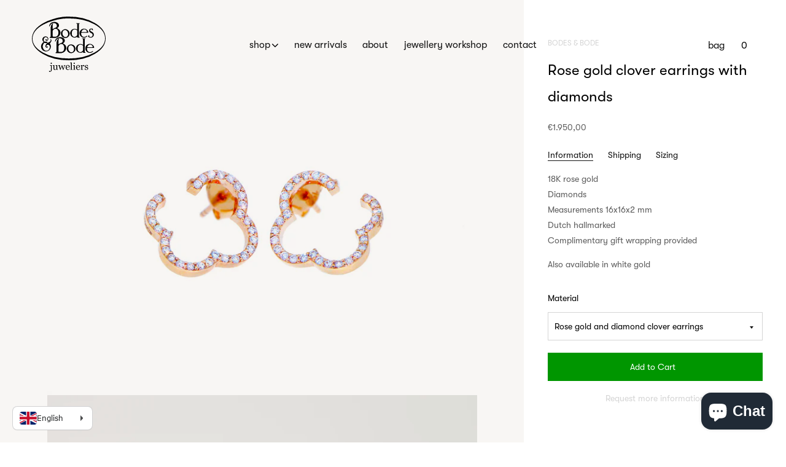

--- FILE ---
content_type: text/html; charset=utf-8
request_url: https://bodesenbode.com/products/rose-gold-clover-earrings-with-diamonds
body_size: 116150
content:
<!doctype html><!--[if IE 9]> <html class="ie9 no-js supports-no-cookies" lang="en"> <![endif]--><!--[if (gt IE 9)|!(IE)]><!--><html class="no-js supports-no-cookies" lang="en"><!--<![endif]-->
<head>
<!-- Google Tag Manager -->
<script>(function(w,d,s,l,i){w[l]=w[l]||[];w[l].push({'gtm.start':
new Date().getTime(),event:'gtm.js'});var f=d.getElementsByTagName(s)[0],
j=d.createElement(s),dl=l!='dataLayer'?'&l='+l:'';j.async=true;j.src=
'https://www.googletagmanager.com/gtm.js?id='+i+dl;f.parentNode.insertBefore(j,f);
})(window,document,'script','dataLayer','GTM-WL2QKKZ4');</script>
<!-- End Google Tag Manager -->
<meta name="google-site-verification" content="434FzqQ2FCTlUDQM4t9LRJchttawoZOHgwmb1ay2j8M" />
<meta name="google-site-verification" content="Hv7-hzib5j2FMESlo3QFUk4xnQIRsgqrs8RBWB30_qw" />
<meta charset=utf-8><meta http-equiv=X-UA-Compatible content="IE=edge"><meta name=viewport content="width=device-width,initial-scale=1"><meta name=theme-color content="#ffdab9"><link rel=canonical href="https://bodesenbode.com/products/rose-gold-clover-earrings-with-diamonds"><link rel="shortcut icon" href="//bodesenbode.com/cdn/shop/files/favicon_32x32.png?v=1613698860" type=image/png> 

<title>
Rose gold clover earrings with diamonds
</title>
<meta name=description content="18K rose goldDiamonds Measurements 16x16x2 mmDutch hallmarked Complimentary gift wrapping provided Also available in white gold "> 
<meta property="og:site_name" content="Bodes &amp; Bode juweliers">
<meta property="og:url" content="https://bodesenbode.com/products/rose-gold-clover-earrings-with-diamonds">
<meta property="og:title" content="Rose gold clover earrings with diamonds">
<meta property="og:type" content="product">
<meta property="og:description" content="18K rose goldDiamonds Measurements 16x16x2 mmDutch hallmarked Complimentary gift wrapping provided Also available in white gold "><meta property="og:price:amount" content="1.950,00">
  <meta property="og:price:currency" content="EUR"><meta property="og:image" content="http://bodesenbode.com/cdn/shop/products/RG-earring-dia-clover-copy_1024x1024.jpg?v=1681808537"><meta property="og:image" content="http://bodesenbode.com/cdn/shop/files/bodes4070_1_1024x1024.jpg?v=1706007171"><meta property="og:image" content="http://bodesenbode.com/cdn/shop/files/wit-between_af84957e-5154-4918-be3c-4b65b599a662_1024x1024.jpg?v=1706007174">
<meta property="og:image:secure_url" content="https://bodesenbode.com/cdn/shop/products/RG-earring-dia-clover-copy_1024x1024.jpg?v=1681808537"><meta property="og:image:secure_url" content="https://bodesenbode.com/cdn/shop/files/bodes4070_1_1024x1024.jpg?v=1706007171"><meta property="og:image:secure_url" content="https://bodesenbode.com/cdn/shop/files/wit-between_af84957e-5154-4918-be3c-4b65b599a662_1024x1024.jpg?v=1706007174">

<meta name="twitter:site" content="@">
<meta name="twitter:card" content="summary_large_image">
<meta name="twitter:title" content="Rose gold clover earrings with diamonds">
<meta name="twitter:description" content="18K rose goldDiamonds Measurements 16x16x2 mmDutch hallmarked Complimentary gift wrapping provided Also available in white gold ">
<script>document.documentElement.className = document.documentElement.className.replace('no-js', 'js');

    window.theme = {
      strings: {
        addToCart: "Add to Cart",
        soldOut: "Sold Out",
        unavailable: "Unavailable"
      },
      moneyFormat: "€{{amount_with_comma_separator}}"
    };</script><script>window.performance && window.performance.mark && window.performance.mark('shopify.content_for_header.start');</script><meta name="google-site-verification" content="DdxjZzt8LJmIqG0OmHxXzqtxKlGjtWVxhWweArKNOtQ">
<meta name="google-site-verification" content="fS23hBZDtih6GP95ni6FR4Aa7q1ocrr6jzrizzyRtpM">
<meta name="facebook-domain-verification" content="bh4ives39cixuxcalldjoxwymzlafa">
<meta name="facebook-domain-verification" content="4jcyliqklff7xssbgjur5xann64sz6">
<meta id="shopify-digital-wallet" name="shopify-digital-wallet" content="/629342266/digital_wallets/dialog">
<meta name="shopify-checkout-api-token" content="619076fa6d87a34119c2c9d56542fc5f">
<meta id="in-context-paypal-metadata" data-shop-id="629342266" data-venmo-supported="false" data-environment="production" data-locale="en_US" data-paypal-v4="true" data-currency="EUR">
<link rel="alternate" hreflang="x-default" href="https://bodesenbode.com/products/rose-gold-clover-earrings-with-diamonds">
<link rel="alternate" hreflang="en" href="https://bodesenbode.com/products/rose-gold-clover-earrings-with-diamonds">
<link rel="alternate" hreflang="nl" href="https://bodesenbode.com/nl/products/rose-gold-clover-earrings-with-diamonds">
<link rel="alternate" type="application/json+oembed" href="https://bodesenbode.com/products/rose-gold-clover-earrings-with-diamonds.oembed">
<script async="async" src="/checkouts/internal/preloads.js?locale=en-NL"></script>
<link rel="preconnect" href="https://shop.app" crossorigin="anonymous">
<script async="async" src="https://shop.app/checkouts/internal/preloads.js?locale=en-NL&shop_id=629342266" crossorigin="anonymous"></script>
<script id="apple-pay-shop-capabilities" type="application/json">{"shopId":629342266,"countryCode":"NL","currencyCode":"EUR","merchantCapabilities":["supports3DS"],"merchantId":"gid:\/\/shopify\/Shop\/629342266","merchantName":"Bodes \u0026 Bode juweliers","requiredBillingContactFields":["postalAddress","email"],"requiredShippingContactFields":["postalAddress","email"],"shippingType":"shipping","supportedNetworks":["visa","maestro","masterCard","amex"],"total":{"type":"pending","label":"Bodes \u0026 Bode juweliers","amount":"1.00"},"shopifyPaymentsEnabled":true,"supportsSubscriptions":true}</script>
<script id="shopify-features" type="application/json">{"accessToken":"619076fa6d87a34119c2c9d56542fc5f","betas":["rich-media-storefront-analytics"],"domain":"bodesenbode.com","predictiveSearch":true,"shopId":629342266,"locale":"en"}</script>
<script>var Shopify = Shopify || {};
Shopify.shop = "bodesenbode.myshopify.com";
Shopify.locale = "en";
Shopify.currency = {"active":"EUR","rate":"1.0"};
Shopify.country = "NL";
Shopify.theme = {"name":"Studio RAO | Copy of bodes\u0026bode_v3.2","id":82173296698,"schema_name":"Bodes\u0026bode","schema_version":"0.11.0","theme_store_id":796,"role":"main"};
Shopify.theme.handle = "null";
Shopify.theme.style = {"id":null,"handle":null};
Shopify.cdnHost = "bodesenbode.com/cdn";
Shopify.routes = Shopify.routes || {};
Shopify.routes.root = "/";</script>
<script type="module">!function(o){(o.Shopify=o.Shopify||{}).modules=!0}(window);</script>
<script>!function(o){function n(){var o=[];function n(){o.push(Array.prototype.slice.apply(arguments))}return n.q=o,n}var t=o.Shopify=o.Shopify||{};t.loadFeatures=n(),t.autoloadFeatures=n()}(window);</script>
<script>
  window.ShopifyPay = window.ShopifyPay || {};
  window.ShopifyPay.apiHost = "shop.app\/pay";
  window.ShopifyPay.redirectState = null;
</script>
<script id="shop-js-analytics" type="application/json">{"pageType":"product"}</script>
<script defer="defer" async type="module" src="//bodesenbode.com/cdn/shopifycloud/shop-js/modules/v2/client.init-shop-cart-sync_BT-GjEfc.en.esm.js"></script>
<script defer="defer" async type="module" src="//bodesenbode.com/cdn/shopifycloud/shop-js/modules/v2/chunk.common_D58fp_Oc.esm.js"></script>
<script defer="defer" async type="module" src="//bodesenbode.com/cdn/shopifycloud/shop-js/modules/v2/chunk.modal_xMitdFEc.esm.js"></script>
<script type="module">
  await import("//bodesenbode.com/cdn/shopifycloud/shop-js/modules/v2/client.init-shop-cart-sync_BT-GjEfc.en.esm.js");
await import("//bodesenbode.com/cdn/shopifycloud/shop-js/modules/v2/chunk.common_D58fp_Oc.esm.js");
await import("//bodesenbode.com/cdn/shopifycloud/shop-js/modules/v2/chunk.modal_xMitdFEc.esm.js");

  window.Shopify.SignInWithShop?.initShopCartSync?.({"fedCMEnabled":true,"windoidEnabled":true});

</script>
<script>
  window.Shopify = window.Shopify || {};
  if (!window.Shopify.featureAssets) window.Shopify.featureAssets = {};
  window.Shopify.featureAssets['shop-js'] = {"shop-cart-sync":["modules/v2/client.shop-cart-sync_DZOKe7Ll.en.esm.js","modules/v2/chunk.common_D58fp_Oc.esm.js","modules/v2/chunk.modal_xMitdFEc.esm.js"],"init-fed-cm":["modules/v2/client.init-fed-cm_B6oLuCjv.en.esm.js","modules/v2/chunk.common_D58fp_Oc.esm.js","modules/v2/chunk.modal_xMitdFEc.esm.js"],"shop-cash-offers":["modules/v2/client.shop-cash-offers_D2sdYoxE.en.esm.js","modules/v2/chunk.common_D58fp_Oc.esm.js","modules/v2/chunk.modal_xMitdFEc.esm.js"],"shop-login-button":["modules/v2/client.shop-login-button_QeVjl5Y3.en.esm.js","modules/v2/chunk.common_D58fp_Oc.esm.js","modules/v2/chunk.modal_xMitdFEc.esm.js"],"pay-button":["modules/v2/client.pay-button_DXTOsIq6.en.esm.js","modules/v2/chunk.common_D58fp_Oc.esm.js","modules/v2/chunk.modal_xMitdFEc.esm.js"],"shop-button":["modules/v2/client.shop-button_DQZHx9pm.en.esm.js","modules/v2/chunk.common_D58fp_Oc.esm.js","modules/v2/chunk.modal_xMitdFEc.esm.js"],"avatar":["modules/v2/client.avatar_BTnouDA3.en.esm.js"],"init-windoid":["modules/v2/client.init-windoid_CR1B-cfM.en.esm.js","modules/v2/chunk.common_D58fp_Oc.esm.js","modules/v2/chunk.modal_xMitdFEc.esm.js"],"init-shop-for-new-customer-accounts":["modules/v2/client.init-shop-for-new-customer-accounts_C_vY_xzh.en.esm.js","modules/v2/client.shop-login-button_QeVjl5Y3.en.esm.js","modules/v2/chunk.common_D58fp_Oc.esm.js","modules/v2/chunk.modal_xMitdFEc.esm.js"],"init-shop-email-lookup-coordinator":["modules/v2/client.init-shop-email-lookup-coordinator_BI7n9ZSv.en.esm.js","modules/v2/chunk.common_D58fp_Oc.esm.js","modules/v2/chunk.modal_xMitdFEc.esm.js"],"init-shop-cart-sync":["modules/v2/client.init-shop-cart-sync_BT-GjEfc.en.esm.js","modules/v2/chunk.common_D58fp_Oc.esm.js","modules/v2/chunk.modal_xMitdFEc.esm.js"],"shop-toast-manager":["modules/v2/client.shop-toast-manager_DiYdP3xc.en.esm.js","modules/v2/chunk.common_D58fp_Oc.esm.js","modules/v2/chunk.modal_xMitdFEc.esm.js"],"init-customer-accounts":["modules/v2/client.init-customer-accounts_D9ZNqS-Q.en.esm.js","modules/v2/client.shop-login-button_QeVjl5Y3.en.esm.js","modules/v2/chunk.common_D58fp_Oc.esm.js","modules/v2/chunk.modal_xMitdFEc.esm.js"],"init-customer-accounts-sign-up":["modules/v2/client.init-customer-accounts-sign-up_iGw4briv.en.esm.js","modules/v2/client.shop-login-button_QeVjl5Y3.en.esm.js","modules/v2/chunk.common_D58fp_Oc.esm.js","modules/v2/chunk.modal_xMitdFEc.esm.js"],"shop-follow-button":["modules/v2/client.shop-follow-button_CqMgW2wH.en.esm.js","modules/v2/chunk.common_D58fp_Oc.esm.js","modules/v2/chunk.modal_xMitdFEc.esm.js"],"checkout-modal":["modules/v2/client.checkout-modal_xHeaAweL.en.esm.js","modules/v2/chunk.common_D58fp_Oc.esm.js","modules/v2/chunk.modal_xMitdFEc.esm.js"],"shop-login":["modules/v2/client.shop-login_D91U-Q7h.en.esm.js","modules/v2/chunk.common_D58fp_Oc.esm.js","modules/v2/chunk.modal_xMitdFEc.esm.js"],"lead-capture":["modules/v2/client.lead-capture_BJmE1dJe.en.esm.js","modules/v2/chunk.common_D58fp_Oc.esm.js","modules/v2/chunk.modal_xMitdFEc.esm.js"],"payment-terms":["modules/v2/client.payment-terms_Ci9AEqFq.en.esm.js","modules/v2/chunk.common_D58fp_Oc.esm.js","modules/v2/chunk.modal_xMitdFEc.esm.js"]};
</script>
<script>(function() {
  var isLoaded = false;
  function asyncLoad() {
    if (isLoaded) return;
    isLoaded = true;
    var urls = ["https:\/\/d23dclunsivw3h.cloudfront.net\/redirect-app.js?shop=bodesenbode.myshopify.com","https:\/\/storage.nfcube.com\/instafeed-47a803ecaece5609f9c583fae6ccd4f5.js?shop=bodesenbode.myshopify.com","https:\/\/chimpstatic.com\/mcjs-connected\/js\/users\/04d318cf2b4d45acfbedce56f\/f2b7c0e9bffe5a672262b74b1.js?shop=bodesenbode.myshopify.com","https:\/\/cdn.hextom.com\/js\/freeshippingbar.js?shop=bodesenbode.myshopify.com","\/\/cool-image-magnifier.product-image-zoom.com\/js\/core\/main.min.js?timestamp=1740043262\u0026shop=bodesenbode.myshopify.com"];
    for (var i = 0; i < urls.length; i++) {
      var s = document.createElement('script');
      s.type = 'text/javascript';
      s.async = true;
      s.src = urls[i];
      var x = document.getElementsByTagName('script')[0];
      x.parentNode.insertBefore(s, x);
    }
  };
  if(window.attachEvent) {
    window.attachEvent('onload', asyncLoad);
  } else {
    window.addEventListener('load', asyncLoad, false);
  }
})();</script>
<script id="__st">var __st={"a":629342266,"offset":3600,"reqid":"257b2d34-2194-434f-82a6-d7f3f659543c-1769464266","pageurl":"bodesenbode.com\/products\/rose-gold-clover-earrings-with-diamonds","u":"ff642a5c0e0f","p":"product","rtyp":"product","rid":8378284179789};</script>
<script>window.ShopifyPaypalV4VisibilityTracking = true;</script>
<script id="captcha-bootstrap">!function(){'use strict';const t='contact',e='account',n='new_comment',o=[[t,t],['blogs',n],['comments',n],[t,'customer']],c=[[e,'customer_login'],[e,'guest_login'],[e,'recover_customer_password'],[e,'create_customer']],r=t=>t.map((([t,e])=>`form[action*='/${t}']:not([data-nocaptcha='true']) input[name='form_type'][value='${e}']`)).join(','),a=t=>()=>t?[...document.querySelectorAll(t)].map((t=>t.form)):[];function s(){const t=[...o],e=r(t);return a(e)}const i='password',u='form_key',d=['recaptcha-v3-token','g-recaptcha-response','h-captcha-response',i],f=()=>{try{return window.sessionStorage}catch{return}},m='__shopify_v',_=t=>t.elements[u];function p(t,e,n=!1){try{const o=window.sessionStorage,c=JSON.parse(o.getItem(e)),{data:r}=function(t){const{data:e,action:n}=t;return t[m]||n?{data:e,action:n}:{data:t,action:n}}(c);for(const[e,n]of Object.entries(r))t.elements[e]&&(t.elements[e].value=n);n&&o.removeItem(e)}catch(o){console.error('form repopulation failed',{error:o})}}const l='form_type',E='cptcha';function T(t){t.dataset[E]=!0}const w=window,h=w.document,L='Shopify',v='ce_forms',y='captcha';let A=!1;((t,e)=>{const n=(g='f06e6c50-85a8-45c8-87d0-21a2b65856fe',I='https://cdn.shopify.com/shopifycloud/storefront-forms-hcaptcha/ce_storefront_forms_captcha_hcaptcha.v1.5.2.iife.js',D={infoText:'Protected by hCaptcha',privacyText:'Privacy',termsText:'Terms'},(t,e,n)=>{const o=w[L][v],c=o.bindForm;if(c)return c(t,g,e,D).then(n);var r;o.q.push([[t,g,e,D],n]),r=I,A||(h.body.append(Object.assign(h.createElement('script'),{id:'captcha-provider',async:!0,src:r})),A=!0)});var g,I,D;w[L]=w[L]||{},w[L][v]=w[L][v]||{},w[L][v].q=[],w[L][y]=w[L][y]||{},w[L][y].protect=function(t,e){n(t,void 0,e),T(t)},Object.freeze(w[L][y]),function(t,e,n,w,h,L){const[v,y,A,g]=function(t,e,n){const i=e?o:[],u=t?c:[],d=[...i,...u],f=r(d),m=r(i),_=r(d.filter((([t,e])=>n.includes(e))));return[a(f),a(m),a(_),s()]}(w,h,L),I=t=>{const e=t.target;return e instanceof HTMLFormElement?e:e&&e.form},D=t=>v().includes(t);t.addEventListener('submit',(t=>{const e=I(t);if(!e)return;const n=D(e)&&!e.dataset.hcaptchaBound&&!e.dataset.recaptchaBound,o=_(e),c=g().includes(e)&&(!o||!o.value);(n||c)&&t.preventDefault(),c&&!n&&(function(t){try{if(!f())return;!function(t){const e=f();if(!e)return;const n=_(t);if(!n)return;const o=n.value;o&&e.removeItem(o)}(t);const e=Array.from(Array(32),(()=>Math.random().toString(36)[2])).join('');!function(t,e){_(t)||t.append(Object.assign(document.createElement('input'),{type:'hidden',name:u})),t.elements[u].value=e}(t,e),function(t,e){const n=f();if(!n)return;const o=[...t.querySelectorAll(`input[type='${i}']`)].map((({name:t})=>t)),c=[...d,...o],r={};for(const[a,s]of new FormData(t).entries())c.includes(a)||(r[a]=s);n.setItem(e,JSON.stringify({[m]:1,action:t.action,data:r}))}(t,e)}catch(e){console.error('failed to persist form',e)}}(e),e.submit())}));const S=(t,e)=>{t&&!t.dataset[E]&&(n(t,e.some((e=>e===t))),T(t))};for(const o of['focusin','change'])t.addEventListener(o,(t=>{const e=I(t);D(e)&&S(e,y())}));const B=e.get('form_key'),M=e.get(l),P=B&&M;t.addEventListener('DOMContentLoaded',(()=>{const t=y();if(P)for(const e of t)e.elements[l].value===M&&p(e,B);[...new Set([...A(),...v().filter((t=>'true'===t.dataset.shopifyCaptcha))])].forEach((e=>S(e,t)))}))}(h,new URLSearchParams(w.location.search),n,t,e,['guest_login'])})(!0,!0)}();</script>
<script integrity="sha256-4kQ18oKyAcykRKYeNunJcIwy7WH5gtpwJnB7kiuLZ1E=" data-source-attribution="shopify.loadfeatures" defer="defer" src="//bodesenbode.com/cdn/shopifycloud/storefront/assets/storefront/load_feature-a0a9edcb.js" crossorigin="anonymous"></script>
<script crossorigin="anonymous" defer="defer" src="//bodesenbode.com/cdn/shopifycloud/storefront/assets/shopify_pay/storefront-65b4c6d7.js?v=20250812"></script>
<script data-source-attribution="shopify.dynamic_checkout.dynamic.init">var Shopify=Shopify||{};Shopify.PaymentButton=Shopify.PaymentButton||{isStorefrontPortableWallets:!0,init:function(){window.Shopify.PaymentButton.init=function(){};var t=document.createElement("script");t.src="https://bodesenbode.com/cdn/shopifycloud/portable-wallets/latest/portable-wallets.en.js",t.type="module",document.head.appendChild(t)}};
</script>
<script data-source-attribution="shopify.dynamic_checkout.buyer_consent">
  function portableWalletsHideBuyerConsent(e){var t=document.getElementById("shopify-buyer-consent"),n=document.getElementById("shopify-subscription-policy-button");t&&n&&(t.classList.add("hidden"),t.setAttribute("aria-hidden","true"),n.removeEventListener("click",e))}function portableWalletsShowBuyerConsent(e){var t=document.getElementById("shopify-buyer-consent"),n=document.getElementById("shopify-subscription-policy-button");t&&n&&(t.classList.remove("hidden"),t.removeAttribute("aria-hidden"),n.addEventListener("click",e))}window.Shopify?.PaymentButton&&(window.Shopify.PaymentButton.hideBuyerConsent=portableWalletsHideBuyerConsent,window.Shopify.PaymentButton.showBuyerConsent=portableWalletsShowBuyerConsent);
</script>
<script data-source-attribution="shopify.dynamic_checkout.cart.bootstrap">document.addEventListener("DOMContentLoaded",(function(){function t(){return document.querySelector("shopify-accelerated-checkout-cart, shopify-accelerated-checkout")}if(t())Shopify.PaymentButton.init();else{new MutationObserver((function(e,n){t()&&(Shopify.PaymentButton.init(),n.disconnect())})).observe(document.body,{childList:!0,subtree:!0})}}));
</script>
<script id='scb4127' type='text/javascript' async='' src='https://bodesenbode.com/cdn/shopifycloud/privacy-banner/storefront-banner.js'></script><link id="shopify-accelerated-checkout-styles" rel="stylesheet" media="screen" href="https://bodesenbode.com/cdn/shopifycloud/portable-wallets/latest/accelerated-checkout-backwards-compat.css" crossorigin="anonymous">
<style id="shopify-accelerated-checkout-cart">
        #shopify-buyer-consent {
  margin-top: 1em;
  display: inline-block;
  width: 100%;
}

#shopify-buyer-consent.hidden {
  display: none;
}

#shopify-subscription-policy-button {
  background: none;
  border: none;
  padding: 0;
  text-decoration: underline;
  font-size: inherit;
  cursor: pointer;
}

#shopify-subscription-policy-button::before {
  box-shadow: none;
}

      </style>

<script>window.performance && window.performance.mark && window.performance.mark('shopify.content_for_header.end');</script> <script src="//code.jquery.com/jquery-3.3.1.min.js" type="text/javascript"></script> <script src="//bodesenbode.com/cdn/shopifycloud/storefront/assets/themes_support/option_selection-b017cd28.js" type="text/javascript"></script><script src=https://cdnjs.cloudflare.com/ajax/libs/lazysizes/4.0.4/lazysizes.min.js></script><script src=https://cdnjs.cloudflare.com/ajax/libs/lazysizes/4.0.4/plugins/rias/ls.rias.min.js></script><script>(function(h,o,t,j,a,r){
        h.hj=h.hj||function(){(h.hj.q=h.hj.q||[]).push(arguments)};
        h._hjSettings={hjid:919326,hjsv:6};
        a=o.getElementsByTagName('head')[0];
        r=o.createElement('script');r.async=1;
        r.src=t+h._hjSettings.hjid+j+h._hjSettings.hjsv;
        a.appendChild(r);
    })(window,document,'https://static.hotjar.com/c/hotjar-','.js?sv=');</script><link href="//bodesenbode.com/cdn/shop/t/10/assets/styles.css?v=124396086484192051201761646866" rel=stylesheet>
    <link href="//bodesenbode.com/cdn/shop/t/10/assets/custom.css?v=85070745072490834941614353535" rel=stylesheet>

<meta name="google-site-verification" content="lTYx0SKArB-U-assiZHszPAW45hg3ZAET8Famed_Vl0" />

<link rel=”canonical” href=”https://bodesenbode.com/products/rose-gold-clover-earrings-with-diamonds” />



<!-- BEGIN app block: shopify://apps/klaviyo-email-marketing-sms/blocks/klaviyo-onsite-embed/2632fe16-c075-4321-a88b-50b567f42507 -->












  <script async src="https://static.klaviyo.com/onsite/js/UENshZ/klaviyo.js?company_id=UENshZ"></script>
  <script>!function(){if(!window.klaviyo){window._klOnsite=window._klOnsite||[];try{window.klaviyo=new Proxy({},{get:function(n,i){return"push"===i?function(){var n;(n=window._klOnsite).push.apply(n,arguments)}:function(){for(var n=arguments.length,o=new Array(n),w=0;w<n;w++)o[w]=arguments[w];var t="function"==typeof o[o.length-1]?o.pop():void 0,e=new Promise((function(n){window._klOnsite.push([i].concat(o,[function(i){t&&t(i),n(i)}]))}));return e}}})}catch(n){window.klaviyo=window.klaviyo||[],window.klaviyo.push=function(){var n;(n=window._klOnsite).push.apply(n,arguments)}}}}();</script>

  
    <script id="viewed_product">
      if (item == null) {
        var _learnq = _learnq || [];

        var MetafieldReviews = null
        var MetafieldYotpoRating = null
        var MetafieldYotpoCount = null
        var MetafieldLooxRating = null
        var MetafieldLooxCount = null
        var okendoProduct = null
        var okendoProductReviewCount = null
        var okendoProductReviewAverageValue = null
        try {
          // The following fields are used for Customer Hub recently viewed in order to add reviews.
          // This information is not part of __kla_viewed. Instead, it is part of __kla_viewed_reviewed_items
          MetafieldReviews = {};
          MetafieldYotpoRating = null
          MetafieldYotpoCount = null
          MetafieldLooxRating = null
          MetafieldLooxCount = null

          okendoProduct = null
          // If the okendo metafield is not legacy, it will error, which then requires the new json formatted data
          if (okendoProduct && 'error' in okendoProduct) {
            okendoProduct = null
          }
          okendoProductReviewCount = okendoProduct ? okendoProduct.reviewCount : null
          okendoProductReviewAverageValue = okendoProduct ? okendoProduct.reviewAverageValue : null
        } catch (error) {
          console.error('Error in Klaviyo onsite reviews tracking:', error);
        }

        var item = {
          Name: "Rose gold clover earrings with diamonds",
          ProductID: 8378284179789,
          Categories: ["All products","Gold earrings","New Arrivals"],
          ImageURL: "https://bodesenbode.com/cdn/shop/products/RG-earring-dia-clover-copy_grande.jpg?v=1681808537",
          URL: "https://bodesenbode.com/products/rose-gold-clover-earrings-with-diamonds",
          Brand: "Bodes \u0026 Bode",
          Price: "€1.950,00",
          Value: "1.950,00",
          CompareAtPrice: "€0,00"
        };
        _learnq.push(['track', 'Viewed Product', item]);
        _learnq.push(['trackViewedItem', {
          Title: item.Name,
          ItemId: item.ProductID,
          Categories: item.Categories,
          ImageUrl: item.ImageURL,
          Url: item.URL,
          Metadata: {
            Brand: item.Brand,
            Price: item.Price,
            Value: item.Value,
            CompareAtPrice: item.CompareAtPrice
          },
          metafields:{
            reviews: MetafieldReviews,
            yotpo:{
              rating: MetafieldYotpoRating,
              count: MetafieldYotpoCount,
            },
            loox:{
              rating: MetafieldLooxRating,
              count: MetafieldLooxCount,
            },
            okendo: {
              rating: okendoProductReviewAverageValue,
              count: okendoProductReviewCount,
            }
          }
        }]);
      }
    </script>
  




  <script>
    window.klaviyoReviewsProductDesignMode = false
  </script>







<!-- END app block --><!-- BEGIN app block: shopify://apps/selecty/blocks/app-embed/a005a4a7-4aa2-4155-9c2b-0ab41acbf99c --><template id="sel-form-template">
  <div id="sel-form" style="display: none;">
    <form method="post" action="/localization" id="localization_form" accept-charset="UTF-8" class="shopify-localization-form" enctype="multipart/form-data"><input type="hidden" name="form_type" value="localization" /><input type="hidden" name="utf8" value="✓" /><input type="hidden" name="_method" value="put" /><input type="hidden" name="return_to" value="/products/rose-gold-clover-earrings-with-diamonds" />
      <input type="hidden" name="country_code" value="NL">
      <input type="hidden" name="language_code" value="en">
    </form>
  </div>
</template>


  <script>
    (function () {
      window.$selector = window.$selector || []; // Create empty queue for action (sdk) if user has not created his yet
      // Fetch geodata only for new users
      const wasRedirected = localStorage.getItem('sel-autodetect') === '1';

      if (!wasRedirected) {
        window.selectorConfigGeoData = fetch('/browsing_context_suggestions.json?source=geolocation_recommendation&country[enabled]=true&currency[enabled]=true&language[enabled]=true', {
          method: 'GET',
          mode: 'cors',
          cache: 'default',
          credentials: 'same-origin',
          headers: {
            'Content-Type': 'application/json',
            'Access-Control-Allow-Origin': '*'
          },
          redirect: 'follow',
          referrerPolicy: 'no-referrer',
        });
      }
    })()
  </script>
  <script type="application/json" id="__selectors_json">
    {
    "selectors": 
  [{"title":"Unnamed selector","status":"published","visibility":[],"design":{"resource":"languages","resourceList":["languages"],"type":"drop-down","theme":"basic","scheme":"basic","short":"none","search":"none","scale":88,"styles":{"general":"","extra":""},"reverse":true,"view":"all","flagMode":{"icon":"icon","flag":"flag"},"colors":{"text":{"red":32,"green":34,"blue":35,"alpha":1,"filter":"invert(13%) sepia(1%) saturate(1914%) hue-rotate(154deg) brightness(102%) contrast(99%)"},"accent":{"red":32,"green":34,"blue":35,"alpha":1,"filter":"invert(8%) sepia(8%) saturate(453%) hue-rotate(155deg) brightness(99%) contrast(89%)"},"background":{"red":255,"green":255,"blue":255,"alpha":1,"filter":"invert(100%) sepia(0%) saturate(1%) hue-rotate(288deg) brightness(103%) contrast(101%)"}},"withoutShadowRoot":false,"hideUnavailableResources":false,"typography":{"default":{"fontFamily":"Verdana","fontStyle":"normal","fontWeight":"normal","size":{"value":14,"dimension":"px"}},"accent":{"fontFamily":"Verdana","fontStyle":"normal","fontWeight":"normal","size":{"value":14,"dimension":"px"}}},"position":{"type":"fixed","value":{"horizontal":"left","vertical":"bottom"}},"visibility":{"breakpoints":["xs","sm","md","lg","xl"],"urls":{"logicVariant":"include","resources":[]},"params":{"logicVariant":"include","resources":[],"retainDuringSession":false},"languages":{"logicVariant":"include","resources":[]},"countries":{"logicVariant":"include","resources":[]}}},"id":"AA421628","i18n":{"original":{}}}],
    "store": 
  
    {"isBrandingStore":true,"shouldBranding":true}
  
,
    "autodetect": 
  
    {"_id":"67ed597a597a3624e6176bc0","storeId":629342266,"design":{"resource":"languages","behavior":"remember","resourceList":["languages"],"type":"bannerModal","scheme":"basic","styles":{"general":"","extra":""},"search":"none","view":"all","short":"none","flagMode":{"icon":"icon","flag":"flag"},"showFlag":true,"canBeClosed":true,"animation":"fade","scale":71,"border":{"radius":{"topLeft":0,"topRight":0,"bottomLeft":0,"bottomRight":0},"width":{"top":1,"right":1,"bottom":1,"left":1},"style":"solid","color":"#20222333"},"secondaryButtonBorder":{"radius":{"topLeft":4,"topRight":4,"bottomLeft":4,"bottomRight":4},"width":{"top":0,"right":0,"bottom":0,"left":0},"style":"solid","color":"#20222333"},"primaryButtonBorder":{"radius":{"topLeft":4,"topRight":4,"bottomLeft":4,"bottomRight":4},"width":{"top":2,"right":2,"bottom":2,"left":2},"style":"solid","color":"#202223"},"colors":{"text":{"red":32,"green":34,"blue":35,"alpha":1,"filter":"invert(7%) sepia(6%) saturate(821%) hue-rotate(155deg) brightness(95%) contrast(85%)"},"accent":{"red":32,"green":34,"blue":35,"alpha":1,"filter":"invert(11%) sepia(8%) saturate(338%) hue-rotate(155deg) brightness(95%) contrast(94%)"},"background":{"red":255,"green":255,"blue":255,"alpha":1,"filter":"invert(100%) sepia(100%) saturate(0%) hue-rotate(73deg) brightness(100%) contrast(103%)"}},"typography":{"title":{"fontFamily":"verdana","fontStyle":"normal","fontWeight":"bold","size":{"value":18,"dimension":"px"}},"default":{"fontFamily":"verdana","fontStyle":"normal","fontWeight":"normal","size":{"value":14,"dimension":"px"}},"accent":{"fontFamily":"verdana","fontStyle":"normal","fontWeight":"normal","size":{"value":14,"dimension":"px"}}},"withoutShadowRoot":false,"hideUnavailableResources":false,"position":{"type":"fixed","value":{"horizontal":"center","vertical":"center"}},"backgroundImgUrl":"https://selectors.devit.software/sdk/images/autodetect-page-default-background.svg"},"i18n":{"original":{"languages_currencies":"<p class='adt-content__header'>Are you in the right language and currency?</p><p class='adt-content__text'>Please choose what is more suitable for you.</p>","languages_countries":"<p class='adt-content__header'>Are you in the right place? </p><p class='adt-content__text'>Please select your shipping destination country and preferred language.</p>","languages":"<p class='adt-content__header'>Are you in the right language?</p><p class='adt-content__text'>Please choose what is more suitable for you.</p>","currencies":"<p class='adt-content__header'>Are you in the right currency?</p><p class='adt-content__text'>Please choose what is more suitable for you.</p>","markets":"<p class='adt-content__header'>Are you in the right place?</p><p class='adt-content__text'>Please select your shipping region.</p>","languages_label":"Languages","countries_label":"Countries","currencies_label":"Currencies","markets_label":"Markets","countries":"<p class='adt-content__header'>Are you in the right place?</p><p class='adt-content__text'>Buy from the country of your choice. Remember that we can only ship your order to\naddresses located in the chosen country.</p>","button":"Shop now"}},"visibility":[],"status":"published","createdAt":"2025-04-02T15:36:26.458Z","updatedAt":"2025-04-09T12:39:04.677Z","__v":0}
  
,
    "autoRedirect": 
  null
,
    "customResources": 
  [],
    "markets": [{"enabled":true,"locale":"en","countries":["AC","AD","AE","AF","AG","AI","AL","AM","AO","AR","AT","AU","AW","AX","AZ","BA","BB","BD","BE","BF","BG","BH","BI","BJ","BL","BM","BN","BO","BQ","BR","BS","BT","BW","BY","BZ","CA","CC","CD","CF","CG","CH","CI","CK","CL","CM","CN","CO","CR","CV","CW","CX","CY","CZ","DE","DJ","DK","DM","DO","DZ","EC","EE","EG","EH","ER","ES","ET","FI","FJ","FK","FO","FR","GA","GB","GD","GE","GF","GG","GH","GI","GL","GM","GN","GP","GQ","GR","GS","GT","GW","GY","HK","HN","HR","HT","HU","ID","IE","IL","IM","IN","IO","IQ","IS","IT","JE","JM","JO","JP","KE","KG","KH","KI","KM","KN","KR","KW","KY","KZ","LA","LB","LC","LI","LK","LR","LS","LT","LU","LV","LY","MA","MC","MD","ME","MF","MG","MK","ML","MM","MN","MO","MQ","MR","MS","MT","MU","MV","MW","MX","MY","MZ","NA","NC","NE","NF","NG","NI","NO","NP","NR","NU","NZ","OM","PA","PE","PF","PG","PH","PK","PL","PM","PN","PS","PT","PY","QA","RE","RO","RS","RU","RW","SA","SB","SC","SD","SE","SG","SH","SI","SJ","SK","SL","SM","SN","SO","SR","SS","ST","SV","SX","SZ","TA","TC","TD","TF","TG","TH","TJ","TK","TL","TM","TN","TO","TR","TT","TV","TW","TZ","UA","UG","UM","US","UY","UZ","VA","VC","VE","VG","VN","VU","WF","WS","XK","YE","YT","ZA","ZM","ZW"],"webPresence":{"alternateLocales":["nl"],"defaultLocale":"en","subfolderSuffix":null,"domain":{"host":"bodesenbode.com"}},"localCurrencies":true,"curr":{"code":"EUR"},"alternateLocales":["nl"],"domain":{"host":"bodesenbode.com"},"name":"International","regions":[{"code":"AC"},{"code":"AD"},{"code":"AE"},{"code":"AF"},{"code":"AG"},{"code":"AI"},{"code":"AL"},{"code":"AM"},{"code":"AO"},{"code":"AR"},{"code":"AT"},{"code":"AU"},{"code":"AW"},{"code":"AX"},{"code":"AZ"},{"code":"BA"},{"code":"BB"},{"code":"BD"},{"code":"BE"},{"code":"BF"},{"code":"BG"},{"code":"BH"},{"code":"BI"},{"code":"BJ"},{"code":"BL"},{"code":"BM"},{"code":"BN"},{"code":"BO"},{"code":"BQ"},{"code":"BR"},{"code":"BS"},{"code":"BT"},{"code":"BW"},{"code":"BY"},{"code":"BZ"},{"code":"CA"},{"code":"CC"},{"code":"CD"},{"code":"CF"},{"code":"CG"},{"code":"CH"},{"code":"CI"},{"code":"CK"},{"code":"CL"},{"code":"CM"},{"code":"CN"},{"code":"CO"},{"code":"CR"},{"code":"CV"},{"code":"CW"},{"code":"CX"},{"code":"CY"},{"code":"CZ"},{"code":"DE"},{"code":"DJ"},{"code":"DK"},{"code":"DM"},{"code":"DO"},{"code":"DZ"},{"code":"EC"},{"code":"EE"},{"code":"EG"},{"code":"EH"},{"code":"ER"},{"code":"ES"},{"code":"ET"},{"code":"FI"},{"code":"FJ"},{"code":"FK"},{"code":"FO"},{"code":"FR"},{"code":"GA"},{"code":"GB"},{"code":"GD"},{"code":"GE"},{"code":"GF"},{"code":"GG"},{"code":"GH"},{"code":"GI"},{"code":"GL"},{"code":"GM"},{"code":"GN"},{"code":"GP"},{"code":"GQ"},{"code":"GR"},{"code":"GS"},{"code":"GT"},{"code":"GW"},{"code":"GY"},{"code":"HK"},{"code":"HN"},{"code":"HR"},{"code":"HT"},{"code":"HU"},{"code":"ID"},{"code":"IE"},{"code":"IL"},{"code":"IM"},{"code":"IN"},{"code":"IO"},{"code":"IQ"},{"code":"IS"},{"code":"IT"},{"code":"JE"},{"code":"JM"},{"code":"JO"},{"code":"JP"},{"code":"KE"},{"code":"KG"},{"code":"KH"},{"code":"KI"},{"code":"KM"},{"code":"KN"},{"code":"KR"},{"code":"KW"},{"code":"KY"},{"code":"KZ"},{"code":"LA"},{"code":"LB"},{"code":"LC"},{"code":"LI"},{"code":"LK"},{"code":"LR"},{"code":"LS"},{"code":"LT"},{"code":"LU"},{"code":"LV"},{"code":"LY"},{"code":"MA"},{"code":"MC"},{"code":"MD"},{"code":"ME"},{"code":"MF"},{"code":"MG"},{"code":"MK"},{"code":"ML"},{"code":"MM"},{"code":"MN"},{"code":"MO"},{"code":"MQ"},{"code":"MR"},{"code":"MS"},{"code":"MT"},{"code":"MU"},{"code":"MV"},{"code":"MW"},{"code":"MX"},{"code":"MY"},{"code":"MZ"},{"code":"NA"},{"code":"NC"},{"code":"NE"},{"code":"NF"},{"code":"NG"},{"code":"NI"},{"code":"NO"},{"code":"NP"},{"code":"NR"},{"code":"NU"},{"code":"NZ"},{"code":"OM"},{"code":"PA"},{"code":"PE"},{"code":"PF"},{"code":"PG"},{"code":"PH"},{"code":"PK"},{"code":"PL"},{"code":"PM"},{"code":"PN"},{"code":"PS"},{"code":"PT"},{"code":"PY"},{"code":"QA"},{"code":"RE"},{"code":"RO"},{"code":"RS"},{"code":"RU"},{"code":"RW"},{"code":"SA"},{"code":"SB"},{"code":"SC"},{"code":"SD"},{"code":"SE"},{"code":"SG"},{"code":"SH"},{"code":"SI"},{"code":"SJ"},{"code":"SK"},{"code":"SL"},{"code":"SM"},{"code":"SN"},{"code":"SO"},{"code":"SR"},{"code":"SS"},{"code":"ST"},{"code":"SV"},{"code":"SX"},{"code":"SZ"},{"code":"TA"},{"code":"TC"},{"code":"TD"},{"code":"TF"},{"code":"TG"},{"code":"TH"},{"code":"TJ"},{"code":"TK"},{"code":"TL"},{"code":"TM"},{"code":"TN"},{"code":"TO"},{"code":"TR"},{"code":"TT"},{"code":"TV"},{"code":"TW"},{"code":"TZ"},{"code":"UA"},{"code":"UG"},{"code":"UM"},{"code":"US"},{"code":"UY"},{"code":"UZ"},{"code":"VA"},{"code":"VC"},{"code":"VE"},{"code":"VG"},{"code":"VN"},{"code":"VU"},{"code":"WF"},{"code":"WS"},{"code":"XK"},{"code":"YE"},{"code":"YT"},{"code":"ZA"},{"code":"ZM"},{"code":"ZW"}],"country":"AX","title":"International","host":"bodesenbode.com"},{"enabled":true,"locale":"en","countries":["NL"],"webPresence":{"alternateLocales":["nl"],"defaultLocale":"en","subfolderSuffix":null,"domain":{"host":"bodesenbode.com"}},"localCurrencies":false,"curr":{"code":"EUR"},"alternateLocales":["nl"],"domain":{"host":"bodesenbode.com"},"name":"Netherlands","regions":[{"code":"NL"}],"country":"NL","title":"Netherlands","host":"bodesenbode.com"}],
    "languages": [{"country":"AC","subfolderSuffix":null,"title":"English","code":"en","alias":"en","endonym":"English","primary":true,"published":true,"domainHosts":["bodesenbode.com"]},{"country":"AC","subfolderSuffix":null,"title":"Dutch","code":"nl","alias":"nl","endonym":"Nederlands","primary":false,"published":true,"domainHosts":["bodesenbode.com"]},{"country":"NL","subfolderSuffix":null,"title":"English","code":"en","alias":"en","endonym":"English","primary":true,"published":true,"domainHosts":["bodesenbode.com"]},{"country":"NL","subfolderSuffix":null,"title":"Dutch","code":"nl","alias":"nl","endonym":"Nederlands","primary":false,"published":true,"domainHosts":["bodesenbode.com"]}],
    "currentMarketLanguages": [{"title":"English","code":"en"},{"title":"Dutch","code":"nl"}],
    "currencies": [{"title":"Saint Helenian Pound","code":"SHP","symbol":"£","country":"AC","domainHosts":["bodesenbode.com"]},{"title":"Euro","code":"EUR","symbol":"€","country":"AD","domainHosts":["bodesenbode.com"]},{"title":"United Arab Emirates Dirham","code":"AED","symbol":"د.إ","country":"AE","domainHosts":["bodesenbode.com"]},{"title":"Afghan Afghani","code":"AFN","symbol":"؋","country":"AF","domainHosts":["bodesenbode.com"]},{"title":"East Caribbean Dollar","code":"XCD","symbol":"$","country":"AG","domainHosts":["bodesenbode.com"]},{"title":"Albanian Lek","code":"ALL","symbol":"L","country":"AL","domainHosts":["bodesenbode.com"]},{"title":"Armenian Dram","code":"AMD","symbol":"դր.","country":"AM","domainHosts":["bodesenbode.com"]},{"title":"Angolan kwanza","code":"AOA","symbol":"Kz","country":"AO","domainHosts":["bodesenbode.com"]},{"title":"Argentine peso","code":"ARS","symbol":"Arg$","country":"AR","domainHosts":["bodesenbode.com"]},{"title":"Australian Dollar","code":"AUD","symbol":"$","country":"AU","domainHosts":["bodesenbode.com"]},{"title":"Aruban Florin","code":"AWG","symbol":"ƒ","country":"AW","domainHosts":["bodesenbode.com"]},{"title":"Azerbaijani Manat","code":"AZN","symbol":"₼","country":"AZ","domainHosts":["bodesenbode.com"]},{"title":"Bosnia and Herzegovina Convertible Mark","code":"BAM","symbol":"КМ","country":"BA","domainHosts":["bodesenbode.com"]},{"title":"Barbadian Dollar","code":"BBD","symbol":"$","country":"BB","domainHosts":["bodesenbode.com"]},{"title":"Bangladeshi Taka","code":"BDT","symbol":"৳","country":"BD","domainHosts":["bodesenbode.com"]},{"title":"West African Cfa Franc","code":"XOF","symbol":"Fr","country":"BF","domainHosts":["bodesenbode.com"]},{"title":"Bulgarian Lev","code":"BGN","symbol":"лв.","country":"BG","domainHosts":["bodesenbode.com"]},{"title":"Bahraini dinar","code":"BHD","symbol":"BD","country":"BH","domainHosts":["bodesenbode.com"]},{"title":"Burundian Franc","code":"BIF","symbol":"Fr","country":"BI","domainHosts":["bodesenbode.com"]},{"title":"United States Dollar","code":"USD","symbol":"$","country":"BM","domainHosts":["bodesenbode.com"]},{"title":"Brunei Dollar","code":"BND","symbol":"$","country":"BN","domainHosts":["bodesenbode.com"]},{"title":"Bolivian Boliviano","code":"BOB","symbol":"Bs.","country":"BO","domainHosts":["bodesenbode.com"]},{"title":"Brazilian real","code":"BRL","symbol":"R$","country":"BR","domainHosts":["bodesenbode.com"]},{"title":"Bahamian Dollar","code":"BSD","symbol":"$","country":"BS","domainHosts":["bodesenbode.com"]},{"title":"Bhutanese ngultrum","code":"BTN","symbol":"Nu","country":"BT","domainHosts":["bodesenbode.com"]},{"title":"Botswana Pula","code":"BWP","symbol":"P","country":"BW","domainHosts":["bodesenbode.com"]},{"title":"Belarusian ruble","code":"BYN","symbol":"Br","country":"BY","domainHosts":["bodesenbode.com"]},{"title":"Belize Dollar","code":"BZD","symbol":"$","country":"BZ","domainHosts":["bodesenbode.com"]},{"title":"Canadian Dollar","code":"CAD","symbol":"$","country":"CA","domainHosts":["bodesenbode.com"]},{"title":"Congolese Franc","code":"CDF","symbol":"Fr","country":"CD","domainHosts":["bodesenbode.com"]},{"title":"Central African Cfa Franc","code":"XAF","symbol":"Fr","country":"CF","domainHosts":["bodesenbode.com"]},{"title":"Swiss Franc","code":"CHF","symbol":"Fr.","country":"CH","domainHosts":["bodesenbode.com"]},{"title":"New Zealand Dollar","code":"NZD","symbol":"$","country":"CK","domainHosts":["bodesenbode.com"]},{"title":"Chilean peso","code":"CLP","symbol":"$","country":"CL","domainHosts":["bodesenbode.com"]},{"title":"Chinese Renminbi Yuan","code":"CNY","symbol":"¥","country":"CN","domainHosts":["bodesenbode.com"]},{"title":"Colombian peso","code":"COP","symbol":"$","country":"CO","domainHosts":["bodesenbode.com"]},{"title":"Costa Rican Colón","code":"CRC","symbol":"₡","country":"CR","domainHosts":["bodesenbode.com"]},{"title":"Cape Verdean Escudo","code":"CVE","symbol":"$","country":"CV","domainHosts":["bodesenbode.com"]},{"title":"Netherlands Antillean Gulden","code":"ANG","symbol":"ƒ","country":"CW","domainHosts":["bodesenbode.com"]},{"title":"Czech Koruna","code":"CZK","symbol":"Kč","country":"CZ","domainHosts":["bodesenbode.com"]},{"title":"Djiboutian Franc","code":"DJF","symbol":"Fdj","country":"DJ","domainHosts":["bodesenbode.com"]},{"title":"Danish Krone","code":"DKK","symbol":"kr.","country":"DK","domainHosts":["bodesenbode.com"]},{"title":"Dominican Peso","code":"DOP","symbol":"$","country":"DO","domainHosts":["bodesenbode.com"]},{"title":"Algerian Dinar","code":"DZD","symbol":"د.ج","country":"DZ","domainHosts":["bodesenbode.com"]},{"title":"Egyptian Pound","code":"EGP","symbol":"ج.م","country":"EG","domainHosts":["bodesenbode.com"]},{"title":"Moroccan Dirham","code":"MAD","symbol":"د.م.","country":"EH","domainHosts":["bodesenbode.com"]},{"title":"Eritrean nakfa","code":"ERN","symbol":"Nkf","country":"ER","domainHosts":["bodesenbode.com"]},{"title":"Ethiopian Birr","code":"ETB","symbol":"Br","country":"ET","domainHosts":["bodesenbode.com"]},{"title":"Fijian Dollar","code":"FJD","symbol":"$","country":"FJ","domainHosts":["bodesenbode.com"]},{"title":"Falkland Pound","code":"FKP","symbol":"£","country":"FK","domainHosts":["bodesenbode.com"]},{"title":"British Pound","code":"GBP","symbol":"£","country":"GB","domainHosts":["bodesenbode.com"]},{"title":"Georgian lari","code":"GEL","symbol":"ლ","country":"GE","domainHosts":["bodesenbode.com"]},{"title":"Ghanaian cedi","code":"GHS","symbol":"GH₵","country":"GH","domainHosts":["bodesenbode.com"]},{"title":"Gambian Dalasi","code":"GMD","symbol":"D","country":"GM","domainHosts":["bodesenbode.com"]},{"title":"Guinean Franc","code":"GNF","symbol":"Fr","country":"GN","domainHosts":["bodesenbode.com"]},{"title":"Guatemalan Quetzal","code":"GTQ","symbol":"Q","country":"GT","domainHosts":["bodesenbode.com"]},{"title":"Guyanese Dollar","code":"GYD","symbol":"$","country":"GY","domainHosts":["bodesenbode.com"]},{"title":"Hong Kong Dollar","code":"HKD","symbol":"$","country":"HK","domainHosts":["bodesenbode.com"]},{"title":"Honduran Lempira","code":"HNL","symbol":"L","country":"HN","domainHosts":["bodesenbode.com"]},{"title":"Haitian gourde","code":"HTG","symbol":"G","country":"HT","domainHosts":["bodesenbode.com"]},{"title":"Hungarian Forint","code":"HUF","symbol":"Ft","country":"HU","domainHosts":["bodesenbode.com"]},{"title":"Indonesian Rupiah","code":"IDR","symbol":"Rp","country":"ID","domainHosts":["bodesenbode.com"]},{"title":"Israeli New Sheqel","code":"ILS","symbol":"₪","country":"IL","domainHosts":["bodesenbode.com"]},{"title":"Indian Rupee","code":"INR","symbol":"₹","country":"IN","domainHosts":["bodesenbode.com"]},{"title":"Iraqi dinar","code":"IQD","symbol":"د.ع","country":"IQ","domainHosts":["bodesenbode.com"]},{"title":"Icelandic Króna","code":"ISK","symbol":"kr","country":"IS","domainHosts":["bodesenbode.com"]},{"title":"Jamaican Dollar","code":"JMD","symbol":"$","country":"JM","domainHosts":["bodesenbode.com"]},{"title":"Jordanian dinar","code":"JOD","symbol":"د.أ","country":"JO","domainHosts":["bodesenbode.com"]},{"title":"Japanese Yen","code":"JPY","symbol":"¥","country":"JP","domainHosts":["bodesenbode.com"]},{"title":"Kenyan Shilling","code":"KES","symbol":"KSh","country":"KE","domainHosts":["bodesenbode.com"]},{"title":"Kyrgyzstani Som","code":"KGS","symbol":"som","country":"KG","domainHosts":["bodesenbode.com"]},{"title":"Cambodian Riel","code":"KHR","symbol":"៛","country":"KH","domainHosts":["bodesenbode.com"]},{"title":"Comorian Franc","code":"KMF","symbol":"Fr","country":"KM","domainHosts":["bodesenbode.com"]},{"title":"South Korean Won","code":"KRW","symbol":"₩","country":"KR","domainHosts":["bodesenbode.com"]},{"title":"Kuwaiti dinar","code":"KWD","symbol":"د.ك","country":"KW","domainHosts":["bodesenbode.com"]},{"title":"Cayman Islands Dollar","code":"KYD","symbol":"$","country":"KY","domainHosts":["bodesenbode.com"]},{"title":"Kazakhstani Tenge","code":"KZT","symbol":"〒","country":"KZ","domainHosts":["bodesenbode.com"]},{"title":"Lao Kip","code":"LAK","symbol":"₭","country":"LA","domainHosts":["bodesenbode.com"]},{"title":"Lebanese Pound","code":"LBP","symbol":"ل.ل","country":"LB","domainHosts":["bodesenbode.com"]},{"title":"Sri Lankan Rupee","code":"LKR","symbol":"₨","country":"LK","domainHosts":["bodesenbode.com"]},{"title":"Liberian dollar","code":"LRD","symbol":"LD$","country":"LR","domainHosts":["bodesenbode.com"]},{"title":"Lesotho loti","code":"LSL","symbol":"L","country":"LS","domainHosts":["bodesenbode.com"]},{"title":"Libyan dinar","code":"LYD","symbol":"LD","country":"LY","domainHosts":["bodesenbode.com"]},{"title":"Moldovan Leu","code":"MDL","symbol":"L","country":"MD","domainHosts":["bodesenbode.com"]},{"title":"Malagasy ariary","code":"MGA","symbol":"Ar","country":"MG","domainHosts":["bodesenbode.com"]},{"title":"Macedonian Denar","code":"MKD","symbol":"ден","country":"MK","domainHosts":["bodesenbode.com"]},{"title":"Myanmar Kyat","code":"MMK","symbol":"K","country":"MM","domainHosts":["bodesenbode.com"]},{"title":"Mongolian Tögrög","code":"MNT","symbol":"₮","country":"MN","domainHosts":["bodesenbode.com"]},{"title":"Macanese Pataca","code":"MOP","symbol":"P","country":"MO","domainHosts":["bodesenbode.com"]},{"title":"Mauritanian ouguiya","code":"MRO","symbol":"UM","country":"MR","domainHosts":["bodesenbode.com"]},{"title":"Mauritian Rupee","code":"MUR","symbol":"₨","country":"MU","domainHosts":["bodesenbode.com"]},{"title":"Maldivian Rufiyaa","code":"MVR","symbol":"MVR","country":"MV","domainHosts":["bodesenbode.com"]},{"title":"Malawian Kwacha","code":"MWK","symbol":"MK","country":"MW","domainHosts":["bodesenbode.com"]},{"title":"Mexican peso","code":"MXN","symbol":"Mex$","country":"MX","domainHosts":["bodesenbode.com"]},{"title":"Malaysian Ringgit","code":"MYR","symbol":"RM","country":"MY","domainHosts":["bodesenbode.com"]},{"title":"Mozambican metical","code":"MZN","symbol":"MTn","country":"MZ","domainHosts":["bodesenbode.com"]},{"title":"Namibian dollar","code":"NAD","symbol":"N$","country":"NA","domainHosts":["bodesenbode.com"]},{"title":"Cfp Franc","code":"XPF","symbol":"Fr","country":"NC","domainHosts":["bodesenbode.com"]},{"title":"Nigerian Naira","code":"NGN","symbol":"₦","country":"NG","domainHosts":["bodesenbode.com"]},{"title":"Nicaraguan Córdoba","code":"NIO","symbol":"C$","country":"NI","domainHosts":["bodesenbode.com"]},{"title":"Norwegian krone","code":"NOK","symbol":"kr","country":"NO","domainHosts":["bodesenbode.com"]},{"title":"Nepalese Rupee","code":"NPR","symbol":"₨","country":"NP","domainHosts":["bodesenbode.com"]},{"title":"Omani rial","code":"OMR","symbol":"ر.ع.","country":"OM","domainHosts":["bodesenbode.com"]},{"title":"Peruvian Sol","code":"PEN","symbol":"S/.","country":"PE","domainHosts":["bodesenbode.com"]},{"title":"Papua New Guinean Kina","code":"PGK","symbol":"K","country":"PG","domainHosts":["bodesenbode.com"]},{"title":"Philippine Peso","code":"PHP","symbol":"₱","country":"PH","domainHosts":["bodesenbode.com"]},{"title":"Pakistani Rupee","code":"PKR","symbol":"₨","country":"PK","domainHosts":["bodesenbode.com"]},{"title":"Polish Złoty","code":"PLN","symbol":"zł","country":"PL","domainHosts":["bodesenbode.com"]},{"title":"Paraguayan Guaraní","code":"PYG","symbol":"₲","country":"PY","domainHosts":["bodesenbode.com"]},{"title":"Qatari Riyal","code":"QAR","symbol":"ر.ق","country":"QA","domainHosts":["bodesenbode.com"]},{"title":"Romanian Leu","code":"RON","symbol":"Lei","country":"RO","domainHosts":["bodesenbode.com"]},{"title":"Serbian Dinar","code":"RSD","symbol":"РСД","country":"RS","domainHosts":["bodesenbode.com"]},{"title":"Russian ruble","code":"RUB","symbol":"₽","country":"RU","domainHosts":["bodesenbode.com"]},{"title":"Rwandan Franc","code":"RWF","symbol":"FRw","country":"RW","domainHosts":["bodesenbode.com"]},{"title":"Saudi Riyal","code":"SAR","symbol":"ر.س","country":"SA","domainHosts":["bodesenbode.com"]},{"title":"Solomon Islands Dollar","code":"SBD","symbol":"$","country":"SB","domainHosts":["bodesenbode.com"]},{"title":"Seychellois rupee","code":"SCR","symbol":"SR","country":"SC","domainHosts":["bodesenbode.com"]},{"title":"Sudanese pound","code":"SDG","symbol":"LS","country":"SD","domainHosts":["bodesenbode.com"]},{"title":"Swedish Krona","code":"SEK","symbol":"kr","country":"SE","domainHosts":["bodesenbode.com"]},{"title":"Singapore Dollar","code":"SGD","symbol":"$","country":"SG","domainHosts":["bodesenbode.com"]},{"title":"Sierra Leonean Leone","code":"SLL","symbol":"Le","country":"SL","domainHosts":["bodesenbode.com"]},{"title":"Somali Shilling","code":"SOS","symbol":"Sh.So","country":"SO","domainHosts":["bodesenbode.com"]},{"title":"Surinamese dollar","code":"SRD","symbol":"Sur$","country":"SR","domainHosts":["bodesenbode.com"]},{"title":"South Sudanese pound","code":"SSP","symbol":"SS£","country":"SS","domainHosts":["bodesenbode.com"]},{"title":"São Tomé and Príncipe Dobra","code":"STD","symbol":"Db","country":"ST","domainHosts":["bodesenbode.com"]},{"title":"Swazi lilangeni","code":"SZL","symbol":"L","country":"SZ","domainHosts":["bodesenbode.com"]},{"title":"Thai Baht","code":"THB","symbol":"฿","country":"TH","domainHosts":["bodesenbode.com"]},{"title":"Tajikistani Somoni","code":"TJS","symbol":"ЅМ","country":"TJ","domainHosts":["bodesenbode.com"]},{"title":"Turkmenistan manat","code":"TMT","symbol":"m","country":"TM","domainHosts":["bodesenbode.com"]},{"title":"Tunisian dinar","code":"TND","symbol":"DT","country":"TN","domainHosts":["bodesenbode.com"]},{"title":"Tongan Paʻanga","code":"TOP","symbol":"T$","country":"TO","domainHosts":["bodesenbode.com"]},{"title":"Turkish lira","code":"TRY","symbol":"₺","country":"TR","domainHosts":["bodesenbode.com"]},{"title":"Trinidad and Tobago Dollar","code":"TTD","symbol":"$","country":"TT","domainHosts":["bodesenbode.com"]},{"title":"New Taiwan Dollar","code":"TWD","symbol":"$","country":"TW","domainHosts":["bodesenbode.com"]},{"title":"Tanzanian Shilling","code":"TZS","symbol":"Sh","country":"TZ","domainHosts":["bodesenbode.com"]},{"title":"Ukrainian Hryvnia","code":"UAH","symbol":"₴","country":"UA","domainHosts":["bodesenbode.com"]},{"title":"Ugandan Shilling","code":"UGX","symbol":"USh","country":"UG","domainHosts":["bodesenbode.com"]},{"title":"Uruguayan Peso","code":"UYU","symbol":"$","country":"UY","domainHosts":["bodesenbode.com"]},{"title":"Uzbekistan Som","code":"UZS","symbol":"","country":"UZ","domainHosts":["bodesenbode.com"]},{"title":"Vietnamese Đồng","code":"VND","symbol":"₫","country":"VN","domainHosts":["bodesenbode.com"]},{"title":"Vanuatu Vatu","code":"VUV","symbol":"Vt","country":"VU","domainHosts":["bodesenbode.com"]},{"title":"Samoan Tala","code":"WST","symbol":"T","country":"WS","domainHosts":["bodesenbode.com"]},{"title":"Yemeni Rial","code":"YER","symbol":"﷼","country":"YE","domainHosts":["bodesenbode.com"]},{"title":"South African rand","code":"ZAR","symbol":"R","country":"ZA","domainHosts":["bodesenbode.com"]},{"title":"Zambian kwacha","code":"ZMW","symbol":"ZK","country":"ZM","domainHosts":["bodesenbode.com"]}],
    "countries": [{"code":"AC","localCurrencies":true,"currency":{"code":"SHP","enabled":false,"title":"Saint Helenian Pound","symbol":"£"},"title":"Ascension Island","primary":true,"domainHosts":["bodesenbode.com"]},{"code":"AD","localCurrencies":true,"currency":{"code":"EUR","enabled":false,"title":"Euro","symbol":"€"},"title":"Andorra","primary":false,"domainHosts":["bodesenbode.com"]},{"code":"AE","localCurrencies":true,"currency":{"code":"AED","enabled":false,"title":"United Arab Emirates Dirham","symbol":"د.إ"},"title":"United Arab Emirates","primary":false,"domainHosts":["bodesenbode.com"]},{"code":"AF","localCurrencies":true,"currency":{"code":"AFN","enabled":false,"title":"Afghan Afghani","symbol":"؋"},"title":"Afghanistan","primary":false,"domainHosts":["bodesenbode.com"]},{"code":"AG","localCurrencies":true,"currency":{"code":"XCD","enabled":false,"title":"East Caribbean Dollar","symbol":"$"},"title":"Antigua & Barbuda","primary":false,"domainHosts":["bodesenbode.com"]},{"code":"AI","localCurrencies":true,"currency":{"code":"XCD","enabled":false,"title":"East Caribbean Dollar","symbol":"$"},"title":"Anguilla","primary":false,"domainHosts":["bodesenbode.com"]},{"code":"AL","localCurrencies":true,"currency":{"code":"ALL","enabled":false,"title":"Albanian Lek","symbol":"L"},"title":"Albania","primary":false,"domainHosts":["bodesenbode.com"]},{"code":"AM","localCurrencies":true,"currency":{"code":"AMD","enabled":false,"title":"Armenian Dram","symbol":"դր."},"title":"Armenia","primary":false,"domainHosts":["bodesenbode.com"]},{"code":"AO","localCurrencies":true,"currency":{"code":"AOA","enabled":false,"title":"Angolan kwanza","symbol":"Kz"},"title":"Angola","primary":false,"domainHosts":["bodesenbode.com"]},{"code":"AR","localCurrencies":true,"currency":{"code":"ARS","enabled":false,"title":"Argentine peso","symbol":"Arg$"},"title":"Argentina","primary":false,"domainHosts":["bodesenbode.com"]},{"code":"AT","localCurrencies":true,"currency":{"code":"EUR","enabled":false,"title":"Euro","symbol":"€"},"title":"Austria","primary":false,"domainHosts":["bodesenbode.com"]},{"code":"AU","localCurrencies":true,"currency":{"code":"AUD","enabled":false,"title":"Australian Dollar","symbol":"$"},"title":"Australia","primary":false,"domainHosts":["bodesenbode.com"]},{"code":"AW","localCurrencies":true,"currency":{"code":"AWG","enabled":false,"title":"Aruban Florin","symbol":"ƒ"},"title":"Aruba","primary":false,"domainHosts":["bodesenbode.com"]},{"code":"AX","localCurrencies":true,"currency":{"code":"EUR","enabled":false,"title":"Euro","symbol":"€"},"title":"Åland Islands","primary":false,"domainHosts":["bodesenbode.com"]},{"code":"AZ","localCurrencies":true,"currency":{"code":"AZN","enabled":false,"title":"Azerbaijani Manat","symbol":"₼"},"title":"Azerbaijan","primary":false,"domainHosts":["bodesenbode.com"]},{"code":"BA","localCurrencies":true,"currency":{"code":"BAM","enabled":false,"title":"Bosnia and Herzegovina Convertible Mark","symbol":"КМ"},"title":"Bosnia & Herzegovina","primary":false,"domainHosts":["bodesenbode.com"]},{"code":"BB","localCurrencies":true,"currency":{"code":"BBD","enabled":false,"title":"Barbadian Dollar","symbol":"$"},"title":"Barbados","primary":false,"domainHosts":["bodesenbode.com"]},{"code":"BD","localCurrencies":true,"currency":{"code":"BDT","enabled":false,"title":"Bangladeshi Taka","symbol":"৳"},"title":"Bangladesh","primary":false,"domainHosts":["bodesenbode.com"]},{"code":"BE","localCurrencies":true,"currency":{"code":"EUR","enabled":false,"title":"Euro","symbol":"€"},"title":"Belgium","primary":false,"domainHosts":["bodesenbode.com"]},{"code":"BF","localCurrencies":true,"currency":{"code":"XOF","enabled":false,"title":"West African Cfa Franc","symbol":"Fr"},"title":"Burkina Faso","primary":false,"domainHosts":["bodesenbode.com"]},{"code":"BG","localCurrencies":true,"currency":{"code":"BGN","enabled":false,"title":"Bulgarian Lev","symbol":"лв."},"title":"Bulgaria","primary":false,"domainHosts":["bodesenbode.com"]},{"code":"BH","localCurrencies":true,"currency":{"code":"BHD","enabled":false,"title":"Bahraini dinar","symbol":"BD"},"title":"Bahrain","primary":false,"domainHosts":["bodesenbode.com"]},{"code":"BI","localCurrencies":true,"currency":{"code":"BIF","enabled":false,"title":"Burundian Franc","symbol":"Fr"},"title":"Burundi","primary":false,"domainHosts":["bodesenbode.com"]},{"code":"BJ","localCurrencies":true,"currency":{"code":"XOF","enabled":false,"title":"West African Cfa Franc","symbol":"Fr"},"title":"Benin","primary":false,"domainHosts":["bodesenbode.com"]},{"code":"BL","localCurrencies":true,"currency":{"code":"EUR","enabled":false,"title":"Euro","symbol":"€"},"title":"St. Barthélemy","primary":false,"domainHosts":["bodesenbode.com"]},{"code":"BM","localCurrencies":true,"currency":{"code":"USD","enabled":false,"title":"United States Dollar","symbol":"$"},"title":"Bermuda","primary":false,"domainHosts":["bodesenbode.com"]},{"code":"BN","localCurrencies":true,"currency":{"code":"BND","enabled":false,"title":"Brunei Dollar","symbol":"$"},"title":"Brunei","primary":false,"domainHosts":["bodesenbode.com"]},{"code":"BO","localCurrencies":true,"currency":{"code":"BOB","enabled":false,"title":"Bolivian Boliviano","symbol":"Bs."},"title":"Bolivia","primary":false,"domainHosts":["bodesenbode.com"]},{"code":"BQ","localCurrencies":true,"currency":{"code":"USD","enabled":false,"title":"United States Dollar","symbol":"$"},"title":"Caribbean Netherlands","primary":false,"domainHosts":["bodesenbode.com"]},{"code":"BR","localCurrencies":true,"currency":{"code":"BRL","enabled":false,"title":"Brazilian real","symbol":"R$"},"title":"Brazil","primary":false,"domainHosts":["bodesenbode.com"]},{"code":"BS","localCurrencies":true,"currency":{"code":"BSD","enabled":false,"title":"Bahamian Dollar","symbol":"$"},"title":"Bahamas","primary":false,"domainHosts":["bodesenbode.com"]},{"code":"BT","localCurrencies":true,"currency":{"code":"BTN","enabled":false,"title":"Bhutanese ngultrum","symbol":"Nu"},"title":"Bhutan","primary":false,"domainHosts":["bodesenbode.com"]},{"code":"BW","localCurrencies":true,"currency":{"code":"BWP","enabled":false,"title":"Botswana Pula","symbol":"P"},"title":"Botswana","primary":false,"domainHosts":["bodesenbode.com"]},{"code":"BY","localCurrencies":true,"currency":{"code":"BYN","enabled":false,"title":"Belarusian ruble","symbol":"Br"},"title":"Belarus","primary":false,"domainHosts":["bodesenbode.com"]},{"code":"BZ","localCurrencies":true,"currency":{"code":"BZD","enabled":false,"title":"Belize Dollar","symbol":"$"},"title":"Belize","primary":false,"domainHosts":["bodesenbode.com"]},{"code":"CA","localCurrencies":true,"currency":{"code":"CAD","enabled":false,"title":"Canadian Dollar","symbol":"$"},"title":"Canada","primary":false,"domainHosts":["bodesenbode.com"]},{"code":"CC","localCurrencies":true,"currency":{"code":"AUD","enabled":false,"title":"Australian Dollar","symbol":"$"},"title":"Cocos (Keeling) Islands","primary":false,"domainHosts":["bodesenbode.com"]},{"code":"CD","localCurrencies":true,"currency":{"code":"CDF","enabled":false,"title":"Congolese Franc","symbol":"Fr"},"title":"Congo - Kinshasa","primary":false,"domainHosts":["bodesenbode.com"]},{"code":"CF","localCurrencies":true,"currency":{"code":"XAF","enabled":false,"title":"Central African Cfa Franc","symbol":"Fr"},"title":"Central African Republic","primary":false,"domainHosts":["bodesenbode.com"]},{"code":"CG","localCurrencies":true,"currency":{"code":"XAF","enabled":false,"title":"Central African Cfa Franc","symbol":"Fr"},"title":"Congo - Brazzaville","primary":false,"domainHosts":["bodesenbode.com"]},{"code":"CH","localCurrencies":true,"currency":{"code":"CHF","enabled":false,"title":"Swiss Franc","symbol":"Fr."},"title":"Switzerland","primary":false,"domainHosts":["bodesenbode.com"]},{"code":"CI","localCurrencies":true,"currency":{"code":"XOF","enabled":false,"title":"West African Cfa Franc","symbol":"Fr"},"title":"Côte d’Ivoire","primary":false,"domainHosts":["bodesenbode.com"]},{"code":"CK","localCurrencies":true,"currency":{"code":"NZD","enabled":false,"title":"New Zealand Dollar","symbol":"$"},"title":"Cook Islands","primary":false,"domainHosts":["bodesenbode.com"]},{"code":"CL","localCurrencies":true,"currency":{"code":"CLP","enabled":false,"title":"Chilean peso","symbol":"$"},"title":"Chile","primary":false,"domainHosts":["bodesenbode.com"]},{"code":"CM","localCurrencies":true,"currency":{"code":"XAF","enabled":false,"title":"Central African Cfa Franc","symbol":"Fr"},"title":"Cameroon","primary":false,"domainHosts":["bodesenbode.com"]},{"code":"CN","localCurrencies":true,"currency":{"code":"CNY","enabled":false,"title":"Chinese Renminbi Yuan","symbol":"¥"},"title":"China","primary":false,"domainHosts":["bodesenbode.com"]},{"code":"CO","localCurrencies":true,"currency":{"code":"COP","enabled":false,"title":"Colombian peso","symbol":"$"},"title":"Colombia","primary":false,"domainHosts":["bodesenbode.com"]},{"code":"CR","localCurrencies":true,"currency":{"code":"CRC","enabled":false,"title":"Costa Rican Colón","symbol":"₡"},"title":"Costa Rica","primary":false,"domainHosts":["bodesenbode.com"]},{"code":"CV","localCurrencies":true,"currency":{"code":"CVE","enabled":false,"title":"Cape Verdean Escudo","symbol":"$"},"title":"Cape Verde","primary":false,"domainHosts":["bodesenbode.com"]},{"code":"CW","localCurrencies":true,"currency":{"code":"ANG","enabled":false,"title":"Netherlands Antillean Gulden","symbol":"ƒ"},"title":"Curaçao","primary":false,"domainHosts":["bodesenbode.com"]},{"code":"CX","localCurrencies":true,"currency":{"code":"AUD","enabled":false,"title":"Australian Dollar","symbol":"$"},"title":"Christmas Island","primary":false,"domainHosts":["bodesenbode.com"]},{"code":"CY","localCurrencies":true,"currency":{"code":"EUR","enabled":false,"title":"Euro","symbol":"€"},"title":"Cyprus","primary":false,"domainHosts":["bodesenbode.com"]},{"code":"CZ","localCurrencies":true,"currency":{"code":"CZK","enabled":false,"title":"Czech Koruna","symbol":"Kč"},"title":"Czechia","primary":false,"domainHosts":["bodesenbode.com"]},{"code":"DE","localCurrencies":true,"currency":{"code":"EUR","enabled":false,"title":"Euro","symbol":"€"},"title":"Germany","primary":false,"domainHosts":["bodesenbode.com"]},{"code":"DJ","localCurrencies":true,"currency":{"code":"DJF","enabled":false,"title":"Djiboutian Franc","symbol":"Fdj"},"title":"Djibouti","primary":false,"domainHosts":["bodesenbode.com"]},{"code":"DK","localCurrencies":true,"currency":{"code":"DKK","enabled":false,"title":"Danish Krone","symbol":"kr."},"title":"Denmark","primary":false,"domainHosts":["bodesenbode.com"]},{"code":"DM","localCurrencies":true,"currency":{"code":"XCD","enabled":false,"title":"East Caribbean Dollar","symbol":"$"},"title":"Dominica","primary":false,"domainHosts":["bodesenbode.com"]},{"code":"DO","localCurrencies":true,"currency":{"code":"DOP","enabled":false,"title":"Dominican Peso","symbol":"$"},"title":"Dominican Republic","primary":false,"domainHosts":["bodesenbode.com"]},{"code":"DZ","localCurrencies":true,"currency":{"code":"DZD","enabled":false,"title":"Algerian Dinar","symbol":"د.ج"},"title":"Algeria","primary":false,"domainHosts":["bodesenbode.com"]},{"code":"EC","localCurrencies":true,"currency":{"code":"USD","enabled":false,"title":"United States Dollar","symbol":"$"},"title":"Ecuador","primary":false,"domainHosts":["bodesenbode.com"]},{"code":"EE","localCurrencies":true,"currency":{"code":"EUR","enabled":false,"title":"Euro","symbol":"€"},"title":"Estonia","primary":false,"domainHosts":["bodesenbode.com"]},{"code":"EG","localCurrencies":true,"currency":{"code":"EGP","enabled":false,"title":"Egyptian Pound","symbol":"ج.م"},"title":"Egypt","primary":false,"domainHosts":["bodesenbode.com"]},{"code":"EH","localCurrencies":true,"currency":{"code":"MAD","enabled":false,"title":"Moroccan Dirham","symbol":"د.م."},"title":"Western Sahara","primary":false,"domainHosts":["bodesenbode.com"]},{"code":"ER","localCurrencies":true,"currency":{"code":"ERN","enabled":false,"title":"Eritrean nakfa","symbol":"Nkf"},"title":"Eritrea","primary":false,"domainHosts":["bodesenbode.com"]},{"code":"ES","localCurrencies":true,"currency":{"code":"EUR","enabled":false,"title":"Euro","symbol":"€"},"title":"Spain","primary":false,"domainHosts":["bodesenbode.com"]},{"code":"ET","localCurrencies":true,"currency":{"code":"ETB","enabled":false,"title":"Ethiopian Birr","symbol":"Br"},"title":"Ethiopia","primary":false,"domainHosts":["bodesenbode.com"]},{"code":"FI","localCurrencies":true,"currency":{"code":"EUR","enabled":false,"title":"Euro","symbol":"€"},"title":"Finland","primary":false,"domainHosts":["bodesenbode.com"]},{"code":"FJ","localCurrencies":true,"currency":{"code":"FJD","enabled":false,"title":"Fijian Dollar","symbol":"$"},"title":"Fiji","primary":false,"domainHosts":["bodesenbode.com"]},{"code":"FK","localCurrencies":true,"currency":{"code":"FKP","enabled":false,"title":"Falkland Pound","symbol":"£"},"title":"Falkland Islands","primary":false,"domainHosts":["bodesenbode.com"]},{"code":"FO","localCurrencies":true,"currency":{"code":"DKK","enabled":false,"title":"Danish Krone","symbol":"kr."},"title":"Faroe Islands","primary":false,"domainHosts":["bodesenbode.com"]},{"code":"FR","localCurrencies":true,"currency":{"code":"EUR","enabled":false,"title":"Euro","symbol":"€"},"title":"France","primary":false,"domainHosts":["bodesenbode.com"]},{"code":"GA","localCurrencies":true,"currency":{"code":"XOF","enabled":false,"title":"West African Cfa Franc","symbol":"Fr"},"title":"Gabon","primary":false,"domainHosts":["bodesenbode.com"]},{"code":"GB","localCurrencies":true,"currency":{"code":"GBP","enabled":false,"title":"British Pound","symbol":"£"},"title":"United Kingdom","primary":false,"domainHosts":["bodesenbode.com"]},{"code":"GD","localCurrencies":true,"currency":{"code":"XCD","enabled":false,"title":"East Caribbean Dollar","symbol":"$"},"title":"Grenada","primary":false,"domainHosts":["bodesenbode.com"]},{"code":"GE","localCurrencies":true,"currency":{"code":"GEL","enabled":false,"title":"Georgian lari","symbol":"ლ"},"title":"Georgia","primary":false,"domainHosts":["bodesenbode.com"]},{"code":"GF","localCurrencies":true,"currency":{"code":"EUR","enabled":false,"title":"Euro","symbol":"€"},"title":"French Guiana","primary":false,"domainHosts":["bodesenbode.com"]},{"code":"GG","localCurrencies":true,"currency":{"code":"GBP","enabled":false,"title":"British Pound","symbol":"£"},"title":"Guernsey","primary":false,"domainHosts":["bodesenbode.com"]},{"code":"GH","localCurrencies":true,"currency":{"code":"GHS","enabled":false,"title":"Ghanaian cedi","symbol":"GH₵"},"title":"Ghana","primary":false,"domainHosts":["bodesenbode.com"]},{"code":"GI","localCurrencies":true,"currency":{"code":"GBP","enabled":false,"title":"British Pound","symbol":"£"},"title":"Gibraltar","primary":false,"domainHosts":["bodesenbode.com"]},{"code":"GL","localCurrencies":true,"currency":{"code":"DKK","enabled":false,"title":"Danish Krone","symbol":"kr."},"title":"Greenland","primary":false,"domainHosts":["bodesenbode.com"]},{"code":"GM","localCurrencies":true,"currency":{"code":"GMD","enabled":false,"title":"Gambian Dalasi","symbol":"D"},"title":"Gambia","primary":false,"domainHosts":["bodesenbode.com"]},{"code":"GN","localCurrencies":true,"currency":{"code":"GNF","enabled":false,"title":"Guinean Franc","symbol":"Fr"},"title":"Guinea","primary":false,"domainHosts":["bodesenbode.com"]},{"code":"GP","localCurrencies":true,"currency":{"code":"EUR","enabled":false,"title":"Euro","symbol":"€"},"title":"Guadeloupe","primary":false,"domainHosts":["bodesenbode.com"]},{"code":"GQ","localCurrencies":true,"currency":{"code":"XAF","enabled":false,"title":"Central African Cfa Franc","symbol":"Fr"},"title":"Equatorial Guinea","primary":false,"domainHosts":["bodesenbode.com"]},{"code":"GR","localCurrencies":true,"currency":{"code":"EUR","enabled":false,"title":"Euro","symbol":"€"},"title":"Greece","primary":false,"domainHosts":["bodesenbode.com"]},{"code":"GS","localCurrencies":true,"currency":{"code":"GBP","enabled":false,"title":"British Pound","symbol":"£"},"title":"South Georgia & South Sandwich Islands","primary":false,"domainHosts":["bodesenbode.com"]},{"code":"GT","localCurrencies":true,"currency":{"code":"GTQ","enabled":false,"title":"Guatemalan Quetzal","symbol":"Q"},"title":"Guatemala","primary":false,"domainHosts":["bodesenbode.com"]},{"code":"GW","localCurrencies":true,"currency":{"code":"XOF","enabled":false,"title":"West African Cfa Franc","symbol":"Fr"},"title":"Guinea-Bissau","primary":false,"domainHosts":["bodesenbode.com"]},{"code":"GY","localCurrencies":true,"currency":{"code":"GYD","enabled":false,"title":"Guyanese Dollar","symbol":"$"},"title":"Guyana","primary":false,"domainHosts":["bodesenbode.com"]},{"code":"HK","localCurrencies":true,"currency":{"code":"HKD","enabled":false,"title":"Hong Kong Dollar","symbol":"$"},"title":"Hong Kong SAR","primary":false,"domainHosts":["bodesenbode.com"]},{"code":"HN","localCurrencies":true,"currency":{"code":"HNL","enabled":false,"title":"Honduran Lempira","symbol":"L"},"title":"Honduras","primary":false,"domainHosts":["bodesenbode.com"]},{"code":"HR","localCurrencies":true,"currency":{"code":"EUR","enabled":false,"title":"Euro","symbol":"€"},"title":"Croatia","primary":false,"domainHosts":["bodesenbode.com"]},{"code":"HT","localCurrencies":true,"currency":{"code":"HTG","enabled":false,"title":"Haitian gourde","symbol":"G"},"title":"Haiti","primary":false,"domainHosts":["bodesenbode.com"]},{"code":"HU","localCurrencies":true,"currency":{"code":"HUF","enabled":false,"title":"Hungarian Forint","symbol":"Ft"},"title":"Hungary","primary":false,"domainHosts":["bodesenbode.com"]},{"code":"ID","localCurrencies":true,"currency":{"code":"IDR","enabled":false,"title":"Indonesian Rupiah","symbol":"Rp"},"title":"Indonesia","primary":false,"domainHosts":["bodesenbode.com"]},{"code":"IE","localCurrencies":true,"currency":{"code":"EUR","enabled":false,"title":"Euro","symbol":"€"},"title":"Ireland","primary":false,"domainHosts":["bodesenbode.com"]},{"code":"IL","localCurrencies":true,"currency":{"code":"ILS","enabled":false,"title":"Israeli New Sheqel","symbol":"₪"},"title":"Israel","primary":false,"domainHosts":["bodesenbode.com"]},{"code":"IM","localCurrencies":true,"currency":{"code":"GBP","enabled":false,"title":"British Pound","symbol":"£"},"title":"Isle of Man","primary":false,"domainHosts":["bodesenbode.com"]},{"code":"IN","localCurrencies":true,"currency":{"code":"INR","enabled":false,"title":"Indian Rupee","symbol":"₹"},"title":"India","primary":false,"domainHosts":["bodesenbode.com"]},{"code":"IO","localCurrencies":true,"currency":{"code":"USD","enabled":false,"title":"United States Dollar","symbol":"$"},"title":"British Indian Ocean Territory","primary":false,"domainHosts":["bodesenbode.com"]},{"code":"IQ","localCurrencies":true,"currency":{"code":"IQD","enabled":false,"title":"Iraqi dinar","symbol":"د.ع"},"title":"Iraq","primary":false,"domainHosts":["bodesenbode.com"]},{"code":"IS","localCurrencies":true,"currency":{"code":"ISK","enabled":false,"title":"Icelandic Króna","symbol":"kr"},"title":"Iceland","primary":false,"domainHosts":["bodesenbode.com"]},{"code":"IT","localCurrencies":true,"currency":{"code":"EUR","enabled":false,"title":"Euro","symbol":"€"},"title":"Italy","primary":false,"domainHosts":["bodesenbode.com"]},{"code":"JE","localCurrencies":true,"currency":{"code":"GBP","enabled":false,"title":"Jersey pound","symbol":"£"},"title":"Jersey","primary":false,"domainHosts":["bodesenbode.com"]},{"code":"JM","localCurrencies":true,"currency":{"code":"JMD","enabled":false,"title":"Jamaican Dollar","symbol":"$"},"title":"Jamaica","primary":false,"domainHosts":["bodesenbode.com"]},{"code":"JO","localCurrencies":true,"currency":{"code":"JOD","enabled":false,"title":"Jordanian dinar","symbol":"د.أ"},"title":"Jordan","primary":false,"domainHosts":["bodesenbode.com"]},{"code":"JP","localCurrencies":true,"currency":{"code":"JPY","enabled":false,"title":"Japanese Yen","symbol":"¥"},"title":"Japan","primary":false,"domainHosts":["bodesenbode.com"]},{"code":"KE","localCurrencies":true,"currency":{"code":"KES","enabled":false,"title":"Kenyan Shilling","symbol":"KSh"},"title":"Kenya","primary":false,"domainHosts":["bodesenbode.com"]},{"code":"KG","localCurrencies":true,"currency":{"code":"KGS","enabled":false,"title":"Kyrgyzstani Som","symbol":"som"},"title":"Kyrgyzstan","primary":false,"domainHosts":["bodesenbode.com"]},{"code":"KH","localCurrencies":true,"currency":{"code":"KHR","enabled":false,"title":"Cambodian Riel","symbol":"៛"},"title":"Cambodia","primary":false,"domainHosts":["bodesenbode.com"]},{"code":"KI","localCurrencies":true,"currency":{"code":"AUD","enabled":false,"title":"Australian dollar","symbol":"$"},"title":"Kiribati","primary":false,"domainHosts":["bodesenbode.com"]},{"code":"KM","localCurrencies":true,"currency":{"code":"KMF","enabled":false,"title":"Comorian Franc","symbol":"Fr"},"title":"Comoros","primary":false,"domainHosts":["bodesenbode.com"]},{"code":"KN","localCurrencies":true,"currency":{"code":"XCD","enabled":false,"title":"East Caribbean Dollar","symbol":"$"},"title":"St. Kitts & Nevis","primary":false,"domainHosts":["bodesenbode.com"]},{"code":"KR","localCurrencies":true,"currency":{"code":"KRW","enabled":false,"title":"South Korean Won","symbol":"₩"},"title":"South Korea","primary":false,"domainHosts":["bodesenbode.com"]},{"code":"KW","localCurrencies":true,"currency":{"code":"KWD","enabled":false,"title":"Kuwaiti dinar","symbol":"د.ك"},"title":"Kuwait","primary":false,"domainHosts":["bodesenbode.com"]},{"code":"KY","localCurrencies":true,"currency":{"code":"KYD","enabled":false,"title":"Cayman Islands Dollar","symbol":"$"},"title":"Cayman Islands","primary":false,"domainHosts":["bodesenbode.com"]},{"code":"KZ","localCurrencies":true,"currency":{"code":"KZT","enabled":false,"title":"Kazakhstani Tenge","symbol":"〒"},"title":"Kazakhstan","primary":false,"domainHosts":["bodesenbode.com"]},{"code":"LA","localCurrencies":true,"currency":{"code":"LAK","enabled":false,"title":"Lao Kip","symbol":"₭"},"title":"Laos","primary":false,"domainHosts":["bodesenbode.com"]},{"code":"LB","localCurrencies":true,"currency":{"code":"LBP","enabled":false,"title":"Lebanese Pound","symbol":"ل.ل"},"title":"Lebanon","primary":false,"domainHosts":["bodesenbode.com"]},{"code":"LC","localCurrencies":true,"currency":{"code":"XCD","enabled":false,"title":"East Caribbean Dollar","symbol":"$"},"title":"St. Lucia","primary":false,"domainHosts":["bodesenbode.com"]},{"code":"LI","localCurrencies":true,"currency":{"code":"CHF","enabled":false,"title":"Swiss Franc","symbol":"Fr."},"title":"Liechtenstein","primary":false,"domainHosts":["bodesenbode.com"]},{"code":"LK","localCurrencies":true,"currency":{"code":"LKR","enabled":false,"title":"Sri Lankan Rupee","symbol":"₨"},"title":"Sri Lanka","primary":false,"domainHosts":["bodesenbode.com"]},{"code":"LR","localCurrencies":true,"currency":{"code":"LRD","enabled":false,"title":"Liberian dollar","symbol":"LD$"},"title":"Liberia","primary":false,"domainHosts":["bodesenbode.com"]},{"code":"LS","localCurrencies":true,"currency":{"code":"LSL","enabled":false,"title":"Lesotho loti","symbol":"L"},"title":"Lesotho","primary":false,"domainHosts":["bodesenbode.com"]},{"code":"LT","localCurrencies":true,"currency":{"code":"EUR","enabled":false,"title":"Euro","symbol":"€"},"title":"Lithuania","primary":false,"domainHosts":["bodesenbode.com"]},{"code":"LU","localCurrencies":true,"currency":{"code":"EUR","enabled":false,"title":"Euro","symbol":"€"},"title":"Luxembourg","primary":false,"domainHosts":["bodesenbode.com"]},{"code":"LV","localCurrencies":true,"currency":{"code":"EUR","enabled":false,"title":"Euro","symbol":"€"},"title":"Latvia","primary":false,"domainHosts":["bodesenbode.com"]},{"code":"LY","localCurrencies":true,"currency":{"code":"LYD","enabled":false,"title":"Libyan dinar","symbol":"LD"},"title":"Libya","primary":false,"domainHosts":["bodesenbode.com"]},{"code":"MA","localCurrencies":true,"currency":{"code":"MAD","enabled":false,"title":"Moroccan Dirham","symbol":"د.م."},"title":"Morocco","primary":false,"domainHosts":["bodesenbode.com"]},{"code":"MC","localCurrencies":true,"currency":{"code":"EUR","enabled":false,"title":"Euro","symbol":"€"},"title":"Monaco","primary":false,"domainHosts":["bodesenbode.com"]},{"code":"MD","localCurrencies":true,"currency":{"code":"MDL","enabled":false,"title":"Moldovan Leu","symbol":"L"},"title":"Moldova","primary":false,"domainHosts":["bodesenbode.com"]},{"code":"ME","localCurrencies":true,"currency":{"code":"EUR","enabled":false,"title":"Euro","symbol":"€"},"title":"Montenegro","primary":false,"domainHosts":["bodesenbode.com"]},{"code":"MF","localCurrencies":true,"currency":{"code":"EUR","enabled":false,"title":"Euro","symbol":"€"},"title":"St. Martin","primary":false,"domainHosts":["bodesenbode.com"]},{"code":"MG","localCurrencies":true,"currency":{"code":"MGA","enabled":false,"title":"Malagasy ariary","symbol":"Ar"},"title":"Madagascar","primary":false,"domainHosts":["bodesenbode.com"]},{"code":"MK","localCurrencies":true,"currency":{"code":"MKD","enabled":false,"title":"Macedonian Denar","symbol":"ден"},"title":"North Macedonia","primary":false,"domainHosts":["bodesenbode.com"]},{"code":"ML","localCurrencies":true,"currency":{"code":"XOF","enabled":false,"title":"West African Cfa Franc","symbol":"Fr"},"title":"Mali","primary":false,"domainHosts":["bodesenbode.com"]},{"code":"MM","localCurrencies":true,"currency":{"code":"MMK","enabled":false,"title":"Myanmar Kyat","symbol":"K"},"title":"Myanmar (Burma)","primary":false,"domainHosts":["bodesenbode.com"]},{"code":"MN","localCurrencies":true,"currency":{"code":"MNT","enabled":false,"title":"Mongolian Tögrög","symbol":"₮"},"title":"Mongolia","primary":false,"domainHosts":["bodesenbode.com"]},{"code":"MO","localCurrencies":true,"currency":{"code":"MOP","enabled":false,"title":"Macanese Pataca","symbol":"P"},"title":"Macao SAR","primary":false,"domainHosts":["bodesenbode.com"]},{"code":"MQ","localCurrencies":true,"currency":{"code":"EUR","enabled":false,"title":"Euro","symbol":"€"},"title":"Martinique","primary":false,"domainHosts":["bodesenbode.com"]},{"code":"MR","localCurrencies":true,"currency":{"code":"MRO","enabled":false,"title":"Mauritanian ouguiya","symbol":"UM"},"title":"Mauritania","primary":false,"domainHosts":["bodesenbode.com"]},{"code":"MS","localCurrencies":true,"currency":{"code":"XCD","enabled":false,"title":"East Caribbean Dollar","symbol":"$"},"title":"Montserrat","primary":false,"domainHosts":["bodesenbode.com"]},{"code":"MT","localCurrencies":true,"currency":{"code":"EUR","enabled":false,"title":"Euro","symbol":"€"},"title":"Malta","primary":false,"domainHosts":["bodesenbode.com"]},{"code":"MU","localCurrencies":true,"currency":{"code":"MUR","enabled":false,"title":"Mauritian Rupee","symbol":"₨"},"title":"Mauritius","primary":false,"domainHosts":["bodesenbode.com"]},{"code":"MV","localCurrencies":true,"currency":{"code":"MVR","enabled":false,"title":"Maldivian Rufiyaa","symbol":"MVR"},"title":"Maldives","primary":false,"domainHosts":["bodesenbode.com"]},{"code":"MW","localCurrencies":true,"currency":{"code":"MWK","enabled":false,"title":"Malawian Kwacha","symbol":"MK"},"title":"Malawi","primary":false,"domainHosts":["bodesenbode.com"]},{"code":"MX","localCurrencies":true,"currency":{"code":"MXN","enabled":false,"title":"Mexican peso","symbol":"Mex$"},"title":"Mexico","primary":false,"domainHosts":["bodesenbode.com"]},{"code":"MY","localCurrencies":true,"currency":{"code":"MYR","enabled":false,"title":"Malaysian Ringgit","symbol":"RM"},"title":"Malaysia","primary":false,"domainHosts":["bodesenbode.com"]},{"code":"MZ","localCurrencies":true,"currency":{"code":"MZN","enabled":false,"title":"Mozambican metical","symbol":"MTn"},"title":"Mozambique","primary":false,"domainHosts":["bodesenbode.com"]},{"code":"NA","localCurrencies":true,"currency":{"code":"NAD","enabled":false,"title":"Namibian dollar","symbol":"N$"},"title":"Namibia","primary":false,"domainHosts":["bodesenbode.com"]},{"code":"NC","localCurrencies":true,"currency":{"code":"XPF","enabled":false,"title":"Cfp Franc","symbol":"Fr"},"title":"New Caledonia","primary":false,"domainHosts":["bodesenbode.com"]},{"code":"NE","localCurrencies":true,"currency":{"code":"XOF","enabled":false,"title":"West African Cfa Franc","symbol":"Fr"},"title":"Niger","primary":false,"domainHosts":["bodesenbode.com"]},{"code":"NF","localCurrencies":true,"currency":{"code":"AUD","enabled":false,"title":"Australian Dollar","symbol":"$"},"title":"Norfolk Island","primary":false,"domainHosts":["bodesenbode.com"]},{"code":"NG","localCurrencies":true,"currency":{"code":"NGN","enabled":false,"title":"Nigerian Naira","symbol":"₦"},"title":"Nigeria","primary":false,"domainHosts":["bodesenbode.com"]},{"code":"NI","localCurrencies":true,"currency":{"code":"NIO","enabled":false,"title":"Nicaraguan Córdoba","symbol":"C$"},"title":"Nicaragua","primary":false,"domainHosts":["bodesenbode.com"]},{"code":"NO","localCurrencies":true,"currency":{"code":"NOK","enabled":false,"title":"Norwegian krone","symbol":"kr"},"title":"Norway","primary":false,"domainHosts":["bodesenbode.com"]},{"code":"NP","localCurrencies":true,"currency":{"code":"NPR","enabled":false,"title":"Nepalese Rupee","symbol":"₨"},"title":"Nepal","primary":false,"domainHosts":["bodesenbode.com"]},{"code":"NR","localCurrencies":true,"currency":{"code":"AUD","enabled":false,"title":"Australian Dollar","symbol":"$"},"title":"Nauru","primary":false,"domainHosts":["bodesenbode.com"]},{"code":"NU","localCurrencies":true,"currency":{"code":"NZD","enabled":false,"title":"New Zealand Dollar","symbol":"$"},"title":"Niue","primary":false,"domainHosts":["bodesenbode.com"]},{"code":"NZ","localCurrencies":true,"currency":{"code":"NZD","enabled":false,"title":"New Zealand Dollar","symbol":"$"},"title":"New Zealand","primary":false,"domainHosts":["bodesenbode.com"]},{"code":"OM","localCurrencies":true,"currency":{"code":"OMR","enabled":false,"title":"Omani rial","symbol":"ر.ع."},"title":"Oman","primary":false,"domainHosts":["bodesenbode.com"]},{"code":"PA","localCurrencies":true,"currency":{"code":"USD","enabled":false,"title":"United States Dollar","symbol":"$"},"title":"Panama","primary":false,"domainHosts":["bodesenbode.com"]},{"code":"PE","localCurrencies":true,"currency":{"code":"PEN","enabled":false,"title":"Peruvian Sol","symbol":"S/."},"title":"Peru","primary":false,"domainHosts":["bodesenbode.com"]},{"code":"PF","localCurrencies":true,"currency":{"code":"XPF","enabled":false,"title":"Cfp Franc","symbol":"Fr"},"title":"French Polynesia","primary":false,"domainHosts":["bodesenbode.com"]},{"code":"PG","localCurrencies":true,"currency":{"code":"PGK","enabled":false,"title":"Papua New Guinean Kina","symbol":"K"},"title":"Papua New Guinea","primary":false,"domainHosts":["bodesenbode.com"]},{"code":"PH","localCurrencies":true,"currency":{"code":"PHP","enabled":false,"title":"Philippine Peso","symbol":"₱"},"title":"Philippines","primary":false,"domainHosts":["bodesenbode.com"]},{"code":"PK","localCurrencies":true,"currency":{"code":"PKR","enabled":false,"title":"Pakistani Rupee","symbol":"₨"},"title":"Pakistan","primary":false,"domainHosts":["bodesenbode.com"]},{"code":"PL","localCurrencies":true,"currency":{"code":"PLN","enabled":false,"title":"Polish Złoty","symbol":"zł"},"title":"Poland","primary":false,"domainHosts":["bodesenbode.com"]},{"code":"PM","localCurrencies":true,"currency":{"code":"EUR","enabled":false,"title":"Euro","symbol":"€"},"title":"St. Pierre & Miquelon","primary":false,"domainHosts":["bodesenbode.com"]},{"code":"PN","localCurrencies":true,"currency":{"code":"NZD","enabled":false,"title":"New Zealand Dollar","symbol":"$"},"title":"Pitcairn Islands","primary":false,"domainHosts":["bodesenbode.com"]},{"code":"PS","localCurrencies":true,"currency":{"code":"ILS","enabled":false,"title":"Israeli New Sheqel","symbol":"₪"},"title":"Palestinian Territories","primary":false,"domainHosts":["bodesenbode.com"]},{"code":"PT","localCurrencies":true,"currency":{"code":"EUR","enabled":false,"title":"Euro","symbol":"€"},"title":"Portugal","primary":false,"domainHosts":["bodesenbode.com"]},{"code":"PY","localCurrencies":true,"currency":{"code":"PYG","enabled":false,"title":"Paraguayan Guaraní","symbol":"₲"},"title":"Paraguay","primary":false,"domainHosts":["bodesenbode.com"]},{"code":"QA","localCurrencies":true,"currency":{"code":"QAR","enabled":false,"title":"Qatari Riyal","symbol":"ر.ق"},"title":"Qatar","primary":false,"domainHosts":["bodesenbode.com"]},{"code":"RE","localCurrencies":true,"currency":{"code":"EUR","enabled":false,"title":"Euro","symbol":"€"},"title":"Réunion","primary":false,"domainHosts":["bodesenbode.com"]},{"code":"RO","localCurrencies":true,"currency":{"code":"RON","enabled":false,"title":"Romanian Leu","symbol":"Lei"},"title":"Romania","primary":false,"domainHosts":["bodesenbode.com"]},{"code":"RS","localCurrencies":true,"currency":{"code":"RSD","enabled":false,"title":"Serbian Dinar","symbol":"РСД"},"title":"Serbia","primary":false,"domainHosts":["bodesenbode.com"]},{"code":"RU","localCurrencies":true,"currency":{"code":"RUB","enabled":false,"title":"Russian ruble","symbol":"₽"},"title":"Russia","primary":false,"domainHosts":["bodesenbode.com"]},{"code":"RW","localCurrencies":true,"currency":{"code":"RWF","enabled":false,"title":"Rwandan Franc","symbol":"FRw"},"title":"Rwanda","primary":false,"domainHosts":["bodesenbode.com"]},{"code":"SA","localCurrencies":true,"currency":{"code":"SAR","enabled":false,"title":"Saudi Riyal","symbol":"ر.س"},"title":"Saudi Arabia","primary":false,"domainHosts":["bodesenbode.com"]},{"code":"SB","localCurrencies":true,"currency":{"code":"SBD","enabled":false,"title":"Solomon Islands Dollar","symbol":"$"},"title":"Solomon Islands","primary":false,"domainHosts":["bodesenbode.com"]},{"code":"SC","localCurrencies":true,"currency":{"code":"SCR","enabled":false,"title":"Seychellois rupee","symbol":"SR"},"title":"Seychelles","primary":false,"domainHosts":["bodesenbode.com"]},{"code":"SD","localCurrencies":true,"currency":{"code":"SDG","enabled":false,"title":"Sudanese pound","symbol":"LS"},"title":"Sudan","primary":false,"domainHosts":["bodesenbode.com"]},{"code":"SE","localCurrencies":true,"currency":{"code":"SEK","enabled":false,"title":"Swedish Krona","symbol":"kr"},"title":"Sweden","primary":false,"domainHosts":["bodesenbode.com"]},{"code":"SG","localCurrencies":true,"currency":{"code":"SGD","enabled":false,"title":"Singapore Dollar","symbol":"$"},"title":"Singapore","primary":false,"domainHosts":["bodesenbode.com"]},{"code":"SH","localCurrencies":true,"currency":{"code":"SHP","enabled":false,"title":"Saint Helenian Pound","symbol":"£"},"title":"St. Helena","primary":false,"domainHosts":["bodesenbode.com"]},{"code":"SI","localCurrencies":true,"currency":{"code":"EUR","enabled":false,"title":"Euro","symbol":"€"},"title":"Slovenia","primary":false,"domainHosts":["bodesenbode.com"]},{"code":"SJ","localCurrencies":true,"currency":{"code":"NOK","enabled":false,"title":"Norwegian krone","symbol":"kr"},"title":"Svalbard & Jan Mayen","primary":false,"domainHosts":["bodesenbode.com"]},{"code":"SK","localCurrencies":true,"currency":{"code":"EUR","enabled":false,"title":"Euro","symbol":"€"},"title":"Slovakia","primary":false,"domainHosts":["bodesenbode.com"]},{"code":"SL","localCurrencies":true,"currency":{"code":"SLL","enabled":false,"title":"Sierra Leonean Leone","symbol":"Le"},"title":"Sierra Leone","primary":false,"domainHosts":["bodesenbode.com"]},{"code":"SM","localCurrencies":true,"currency":{"code":"EUR","enabled":false,"title":"Euro","symbol":"€"},"title":"San Marino","primary":false,"domainHosts":["bodesenbode.com"]},{"code":"SN","localCurrencies":true,"currency":{"code":"XOF","enabled":false,"title":"West African Cfa Franc","symbol":"Fr"},"title":"Senegal","primary":false,"domainHosts":["bodesenbode.com"]},{"code":"SO","localCurrencies":true,"currency":{"code":"SOS","enabled":false,"title":"Somali Shilling","symbol":"Sh.So"},"title":"Somalia","primary":false,"domainHosts":["bodesenbode.com"]},{"code":"SR","localCurrencies":true,"currency":{"code":"SRD","enabled":false,"title":"Surinamese dollar","symbol":"Sur$"},"title":"Suriname","primary":false,"domainHosts":["bodesenbode.com"]},{"code":"SS","localCurrencies":true,"currency":{"code":"SSP","enabled":false,"title":"South Sudanese pound","symbol":"SS£"},"title":"South Sudan","primary":false,"domainHosts":["bodesenbode.com"]},{"code":"ST","localCurrencies":true,"currency":{"code":"STD","enabled":false,"title":"São Tomé and Príncipe Dobra","symbol":"Db"},"title":"São Tomé & Príncipe","primary":false,"domainHosts":["bodesenbode.com"]},{"code":"SV","localCurrencies":true,"currency":{"code":"USD","enabled":false,"title":"United States Dollar","symbol":"$"},"title":"El Salvador","primary":false,"domainHosts":["bodesenbode.com"]},{"code":"SX","localCurrencies":true,"currency":{"code":"ANG","enabled":false,"title":"Netherlands Antillean Gulden","symbol":"ƒ"},"title":"Sint Maarten","primary":false,"domainHosts":["bodesenbode.com"]},{"code":"SZ","localCurrencies":true,"currency":{"code":"SZL","enabled":false,"title":"Swazi lilangeni","symbol":"L"},"title":"Eswatini","primary":false,"domainHosts":["bodesenbode.com"]},{"code":"TA","localCurrencies":true,"currency":{"code":"GBP","enabled":false,"title":"British Pound","symbol":"£"},"title":"Tristan da Cunha","primary":false,"domainHosts":["bodesenbode.com"]},{"code":"TC","localCurrencies":true,"currency":{"code":"USD","enabled":false,"title":"United States Dollar","symbol":"$"},"title":"Turks & Caicos Islands","primary":false,"domainHosts":["bodesenbode.com"]},{"code":"TD","localCurrencies":true,"currency":{"code":"XAF","enabled":false,"title":"Central African Cfa Franc","symbol":"Fr"},"title":"Chad","primary":false,"domainHosts":["bodesenbode.com"]},{"code":"TF","localCurrencies":true,"currency":{"code":"EUR","enabled":false,"title":"Euro","symbol":"€"},"title":"French Southern Territories","primary":false,"domainHosts":["bodesenbode.com"]},{"code":"TG","localCurrencies":true,"currency":{"code":"XOF","enabled":false,"title":"West African Cfa Franc","symbol":"Fr"},"title":"Togo","primary":false,"domainHosts":["bodesenbode.com"]},{"code":"TH","localCurrencies":true,"currency":{"code":"THB","enabled":false,"title":"Thai Baht","symbol":"฿"},"title":"Thailand","primary":false,"domainHosts":["bodesenbode.com"]},{"code":"TJ","localCurrencies":true,"currency":{"code":"TJS","enabled":false,"title":"Tajikistani Somoni","symbol":"ЅМ"},"title":"Tajikistan","primary":false,"domainHosts":["bodesenbode.com"]},{"code":"TK","localCurrencies":true,"currency":{"code":"NZD","enabled":false,"title":"New Zealand Dollar","symbol":"$"},"title":"Tokelau","primary":false,"domainHosts":["bodesenbode.com"]},{"code":"TL","localCurrencies":true,"currency":{"code":"USD","enabled":false,"title":"United States Dollar","symbol":"$"},"title":"Timor-Leste","primary":false,"domainHosts":["bodesenbode.com"]},{"code":"TM","localCurrencies":true,"currency":{"code":"TMT","enabled":false,"title":"Turkmenistan manat","symbol":"m"},"title":"Turkmenistan","primary":false,"domainHosts":["bodesenbode.com"]},{"code":"TN","localCurrencies":true,"currency":{"code":"TND","enabled":false,"title":"Tunisian dinar","symbol":"DT"},"title":"Tunisia","primary":false,"domainHosts":["bodesenbode.com"]},{"code":"TO","localCurrencies":true,"currency":{"code":"TOP","enabled":false,"title":"Tongan Paʻanga","symbol":"T$"},"title":"Tonga","primary":false,"domainHosts":["bodesenbode.com"]},{"code":"TR","localCurrencies":true,"currency":{"code":"TRY","enabled":false,"title":"Turkish lira","symbol":"₺"},"title":"Turkey","primary":false,"domainHosts":["bodesenbode.com"]},{"code":"TT","localCurrencies":true,"currency":{"code":"TTD","enabled":false,"title":"Trinidad and Tobago Dollar","symbol":"$"},"title":"Trinidad & Tobago","primary":false,"domainHosts":["bodesenbode.com"]},{"code":"TV","localCurrencies":true,"currency":{"code":"AUD","enabled":false,"title":"Australian Dollar","symbol":"$"},"title":"Tuvalu","primary":false,"domainHosts":["bodesenbode.com"]},{"code":"TW","localCurrencies":true,"currency":{"code":"TWD","enabled":false,"title":"New Taiwan Dollar","symbol":"$"},"title":"Taiwan","primary":false,"domainHosts":["bodesenbode.com"]},{"code":"TZ","localCurrencies":true,"currency":{"code":"TZS","enabled":false,"title":"Tanzanian Shilling","symbol":"Sh"},"title":"Tanzania","primary":false,"domainHosts":["bodesenbode.com"]},{"code":"UA","localCurrencies":true,"currency":{"code":"UAH","enabled":false,"title":"Ukrainian Hryvnia","symbol":"₴"},"title":"Ukraine","primary":false,"domainHosts":["bodesenbode.com"]},{"code":"UG","localCurrencies":true,"currency":{"code":"UGX","enabled":false,"title":"Ugandan Shilling","symbol":"USh"},"title":"Uganda","primary":false,"domainHosts":["bodesenbode.com"]},{"code":"UM","localCurrencies":true,"currency":{"code":"USD","enabled":false,"title":"United States Dollar","symbol":"$"},"title":"U.S. Outlying Islands","primary":false,"domainHosts":["bodesenbode.com"]},{"code":"US","localCurrencies":true,"currency":{"code":"USD","enabled":false,"title":"United States Dollar","symbol":"$"},"title":"United States","primary":false,"domainHosts":["bodesenbode.com"]},{"code":"UY","localCurrencies":true,"currency":{"code":"UYU","enabled":false,"title":"Uruguayan Peso","symbol":"$"},"title":"Uruguay","primary":false,"domainHosts":["bodesenbode.com"]},{"code":"UZ","localCurrencies":true,"currency":{"code":"UZS","enabled":false,"title":"Uzbekistan Som","symbol":""},"title":"Uzbekistan","primary":false,"domainHosts":["bodesenbode.com"]},{"code":"VA","localCurrencies":true,"currency":{"code":"EUR","enabled":false,"title":"Euro","symbol":"€"},"title":"Vatican City","primary":false,"domainHosts":["bodesenbode.com"]},{"code":"VC","localCurrencies":true,"currency":{"code":"XCD","enabled":false,"title":"East Caribbean Dollar","symbol":"$"},"title":"St. Vincent & Grenadines","primary":false,"domainHosts":["bodesenbode.com"]},{"code":"VE","localCurrencies":true,"currency":{"code":"USD","enabled":false,"title":"United States Dollar","symbol":"$"},"title":"Venezuela","primary":false,"domainHosts":["bodesenbode.com"]},{"code":"VG","localCurrencies":true,"currency":{"code":"USD","enabled":false,"title":"United States Dollar","symbol":"$"},"title":"British Virgin Islands","primary":false,"domainHosts":["bodesenbode.com"]},{"code":"VN","localCurrencies":true,"currency":{"code":"VND","enabled":false,"title":"Vietnamese Đồng","symbol":"₫"},"title":"Vietnam","primary":false,"domainHosts":["bodesenbode.com"]},{"code":"VU","localCurrencies":true,"currency":{"code":"VUV","enabled":false,"title":"Vanuatu Vatu","symbol":"Vt"},"title":"Vanuatu","primary":false,"domainHosts":["bodesenbode.com"]},{"code":"WF","localCurrencies":true,"currency":{"code":"XPF","enabled":false,"title":"Cfp Franc","symbol":"Fr"},"title":"Wallis & Futuna","primary":false,"domainHosts":["bodesenbode.com"]},{"code":"WS","localCurrencies":true,"currency":{"code":"WST","enabled":false,"title":"Samoan Tala","symbol":"T"},"title":"Samoa","primary":false,"domainHosts":["bodesenbode.com"]},{"code":"XK","localCurrencies":true,"currency":{"code":"EUR","enabled":false,"title":"Euro","symbol":"€"},"title":"Kosovo","primary":false,"domainHosts":["bodesenbode.com"]},{"code":"YE","localCurrencies":true,"currency":{"code":"YER","enabled":false,"title":"Yemeni Rial","symbol":"﷼"},"title":"Yemen","primary":false,"domainHosts":["bodesenbode.com"]},{"code":"YT","localCurrencies":true,"currency":{"code":"EUR","enabled":false,"title":"Euro","symbol":"€"},"title":"Mayotte","primary":false,"domainHosts":["bodesenbode.com"]},{"code":"ZA","localCurrencies":true,"currency":{"code":"ZAR","enabled":false,"title":"South African rand","symbol":"R"},"title":"South Africa","primary":false,"domainHosts":["bodesenbode.com"]},{"code":"ZM","localCurrencies":true,"currency":{"code":"ZMW","enabled":false,"title":"Zambian kwacha","symbol":"ZK"},"title":"Zambia","primary":false,"domainHosts":["bodesenbode.com"]},{"code":"ZW","localCurrencies":true,"currency":{"code":"USD","enabled":false,"title":"United States Dollar","symbol":"$"},"title":"Zimbabwe","primary":false,"domainHosts":["bodesenbode.com"]},{"code":"NL","localCurrencies":false,"currency":{"code":"EUR","enabled":false,"title":"Euro","symbol":"€"},"title":"Netherlands","primary":false,"domainHosts":["bodesenbode.com"]}],
    "currentCountry": {"title":"Netherlands","code":"NL","currency": {"title": "Euro","code": "EUR","symbol": "€"}},
    "currentLanguage": {
      "title": "English",
      "code": "en",
      "primary": true
    },
    "currentCurrency": {
      "title": "Euro",
      "code": "EUR",
      "country":"NL",
      "symbol": "€"
    },
    "currentMarket": null,
    "shopDomain":"bodesenbode.com",
    "shopCountry": "NL"
    }
  </script>



  <script src="https://cdn.shopify.com/extensions/019be606-adc9-7d53-9b72-9bd23b164618/starter-kit-170/assets/selectors.js" async></script>



<!-- END app block --><!-- BEGIN app block: shopify://apps/instafeed/blocks/head-block/c447db20-095d-4a10-9725-b5977662c9d5 --><link rel="preconnect" href="https://cdn.nfcube.com/">
<link rel="preconnect" href="https://scontent.cdninstagram.com/">


  <script>
    document.addEventListener('DOMContentLoaded', function () {
      let instafeedScript = document.createElement('script');

      
        instafeedScript.src = 'https://storage.nfcube.com/instafeed-47a803ecaece5609f9c583fae6ccd4f5.js';
      

      document.body.appendChild(instafeedScript);
    });
  </script>





<!-- END app block --><script src="https://cdn.shopify.com/extensions/019bc2cf-ad72-709c-ab89-9947d92587ae/free-shipping-bar-118/assets/freeshippingbar.js" type="text/javascript" defer="defer"></script>
<script src="https://cdn.shopify.com/extensions/e8878072-2f6b-4e89-8082-94b04320908d/inbox-1254/assets/inbox-chat-loader.js" type="text/javascript" defer="defer"></script>
<link rel="canonical" href="https://bodesenbode.com/products/rose-gold-clover-earrings-with-diamonds">
<link href="https://monorail-edge.shopifysvc.com" rel="dns-prefetch">
<script>(function(){if ("sendBeacon" in navigator && "performance" in window) {try {var session_token_from_headers = performance.getEntriesByType('navigation')[0].serverTiming.find(x => x.name == '_s').description;} catch {var session_token_from_headers = undefined;}var session_cookie_matches = document.cookie.match(/_shopify_s=([^;]*)/);var session_token_from_cookie = session_cookie_matches && session_cookie_matches.length === 2 ? session_cookie_matches[1] : "";var session_token = session_token_from_headers || session_token_from_cookie || "";function handle_abandonment_event(e) {var entries = performance.getEntries().filter(function(entry) {return /monorail-edge.shopifysvc.com/.test(entry.name);});if (!window.abandonment_tracked && entries.length === 0) {window.abandonment_tracked = true;var currentMs = Date.now();var navigation_start = performance.timing.navigationStart;var payload = {shop_id: 629342266,url: window.location.href,navigation_start,duration: currentMs - navigation_start,session_token,page_type: "product"};window.navigator.sendBeacon("https://monorail-edge.shopifysvc.com/v1/produce", JSON.stringify({schema_id: "online_store_buyer_site_abandonment/1.1",payload: payload,metadata: {event_created_at_ms: currentMs,event_sent_at_ms: currentMs}}));}}window.addEventListener('pagehide', handle_abandonment_event);}}());</script>
<script id="web-pixels-manager-setup">(function e(e,d,r,n,o){if(void 0===o&&(o={}),!Boolean(null===(a=null===(i=window.Shopify)||void 0===i?void 0:i.analytics)||void 0===a?void 0:a.replayQueue)){var i,a;window.Shopify=window.Shopify||{};var t=window.Shopify;t.analytics=t.analytics||{};var s=t.analytics;s.replayQueue=[],s.publish=function(e,d,r){return s.replayQueue.push([e,d,r]),!0};try{self.performance.mark("wpm:start")}catch(e){}var l=function(){var e={modern:/Edge?\/(1{2}[4-9]|1[2-9]\d|[2-9]\d{2}|\d{4,})\.\d+(\.\d+|)|Firefox\/(1{2}[4-9]|1[2-9]\d|[2-9]\d{2}|\d{4,})\.\d+(\.\d+|)|Chrom(ium|e)\/(9{2}|\d{3,})\.\d+(\.\d+|)|(Maci|X1{2}).+ Version\/(15\.\d+|(1[6-9]|[2-9]\d|\d{3,})\.\d+)([,.]\d+|)( \(\w+\)|)( Mobile\/\w+|) Safari\/|Chrome.+OPR\/(9{2}|\d{3,})\.\d+\.\d+|(CPU[ +]OS|iPhone[ +]OS|CPU[ +]iPhone|CPU IPhone OS|CPU iPad OS)[ +]+(15[._]\d+|(1[6-9]|[2-9]\d|\d{3,})[._]\d+)([._]\d+|)|Android:?[ /-](13[3-9]|1[4-9]\d|[2-9]\d{2}|\d{4,})(\.\d+|)(\.\d+|)|Android.+Firefox\/(13[5-9]|1[4-9]\d|[2-9]\d{2}|\d{4,})\.\d+(\.\d+|)|Android.+Chrom(ium|e)\/(13[3-9]|1[4-9]\d|[2-9]\d{2}|\d{4,})\.\d+(\.\d+|)|SamsungBrowser\/([2-9]\d|\d{3,})\.\d+/,legacy:/Edge?\/(1[6-9]|[2-9]\d|\d{3,})\.\d+(\.\d+|)|Firefox\/(5[4-9]|[6-9]\d|\d{3,})\.\d+(\.\d+|)|Chrom(ium|e)\/(5[1-9]|[6-9]\d|\d{3,})\.\d+(\.\d+|)([\d.]+$|.*Safari\/(?![\d.]+ Edge\/[\d.]+$))|(Maci|X1{2}).+ Version\/(10\.\d+|(1[1-9]|[2-9]\d|\d{3,})\.\d+)([,.]\d+|)( \(\w+\)|)( Mobile\/\w+|) Safari\/|Chrome.+OPR\/(3[89]|[4-9]\d|\d{3,})\.\d+\.\d+|(CPU[ +]OS|iPhone[ +]OS|CPU[ +]iPhone|CPU IPhone OS|CPU iPad OS)[ +]+(10[._]\d+|(1[1-9]|[2-9]\d|\d{3,})[._]\d+)([._]\d+|)|Android:?[ /-](13[3-9]|1[4-9]\d|[2-9]\d{2}|\d{4,})(\.\d+|)(\.\d+|)|Mobile Safari.+OPR\/([89]\d|\d{3,})\.\d+\.\d+|Android.+Firefox\/(13[5-9]|1[4-9]\d|[2-9]\d{2}|\d{4,})\.\d+(\.\d+|)|Android.+Chrom(ium|e)\/(13[3-9]|1[4-9]\d|[2-9]\d{2}|\d{4,})\.\d+(\.\d+|)|Android.+(UC? ?Browser|UCWEB|U3)[ /]?(15\.([5-9]|\d{2,})|(1[6-9]|[2-9]\d|\d{3,})\.\d+)\.\d+|SamsungBrowser\/(5\.\d+|([6-9]|\d{2,})\.\d+)|Android.+MQ{2}Browser\/(14(\.(9|\d{2,})|)|(1[5-9]|[2-9]\d|\d{3,})(\.\d+|))(\.\d+|)|K[Aa][Ii]OS\/(3\.\d+|([4-9]|\d{2,})\.\d+)(\.\d+|)/},d=e.modern,r=e.legacy,n=navigator.userAgent;return n.match(d)?"modern":n.match(r)?"legacy":"unknown"}(),u="modern"===l?"modern":"legacy",c=(null!=n?n:{modern:"",legacy:""})[u],f=function(e){return[e.baseUrl,"/wpm","/b",e.hashVersion,"modern"===e.buildTarget?"m":"l",".js"].join("")}({baseUrl:d,hashVersion:r,buildTarget:u}),m=function(e){var d=e.version,r=e.bundleTarget,n=e.surface,o=e.pageUrl,i=e.monorailEndpoint;return{emit:function(e){var a=e.status,t=e.errorMsg,s=(new Date).getTime(),l=JSON.stringify({metadata:{event_sent_at_ms:s},events:[{schema_id:"web_pixels_manager_load/3.1",payload:{version:d,bundle_target:r,page_url:o,status:a,surface:n,error_msg:t},metadata:{event_created_at_ms:s}}]});if(!i)return console&&console.warn&&console.warn("[Web Pixels Manager] No Monorail endpoint provided, skipping logging."),!1;try{return self.navigator.sendBeacon.bind(self.navigator)(i,l)}catch(e){}var u=new XMLHttpRequest;try{return u.open("POST",i,!0),u.setRequestHeader("Content-Type","text/plain"),u.send(l),!0}catch(e){return console&&console.warn&&console.warn("[Web Pixels Manager] Got an unhandled error while logging to Monorail."),!1}}}}({version:r,bundleTarget:l,surface:e.surface,pageUrl:self.location.href,monorailEndpoint:e.monorailEndpoint});try{o.browserTarget=l,function(e){var d=e.src,r=e.async,n=void 0===r||r,o=e.onload,i=e.onerror,a=e.sri,t=e.scriptDataAttributes,s=void 0===t?{}:t,l=document.createElement("script"),u=document.querySelector("head"),c=document.querySelector("body");if(l.async=n,l.src=d,a&&(l.integrity=a,l.crossOrigin="anonymous"),s)for(var f in s)if(Object.prototype.hasOwnProperty.call(s,f))try{l.dataset[f]=s[f]}catch(e){}if(o&&l.addEventListener("load",o),i&&l.addEventListener("error",i),u)u.appendChild(l);else{if(!c)throw new Error("Did not find a head or body element to append the script");c.appendChild(l)}}({src:f,async:!0,onload:function(){if(!function(){var e,d;return Boolean(null===(d=null===(e=window.Shopify)||void 0===e?void 0:e.analytics)||void 0===d?void 0:d.initialized)}()){var d=window.webPixelsManager.init(e)||void 0;if(d){var r=window.Shopify.analytics;r.replayQueue.forEach((function(e){var r=e[0],n=e[1],o=e[2];d.publishCustomEvent(r,n,o)})),r.replayQueue=[],r.publish=d.publishCustomEvent,r.visitor=d.visitor,r.initialized=!0}}},onerror:function(){return m.emit({status:"failed",errorMsg:"".concat(f," has failed to load")})},sri:function(e){var d=/^sha384-[A-Za-z0-9+/=]+$/;return"string"==typeof e&&d.test(e)}(c)?c:"",scriptDataAttributes:o}),m.emit({status:"loading"})}catch(e){m.emit({status:"failed",errorMsg:(null==e?void 0:e.message)||"Unknown error"})}}})({shopId: 629342266,storefrontBaseUrl: "https://bodesenbode.com",extensionsBaseUrl: "https://extensions.shopifycdn.com/cdn/shopifycloud/web-pixels-manager",monorailEndpoint: "https://monorail-edge.shopifysvc.com/unstable/produce_batch",surface: "storefront-renderer",enabledBetaFlags: ["2dca8a86"],webPixelsConfigList: [{"id":"2610561357","configuration":"{\"accountID\":\"UENshZ\",\"webPixelConfig\":\"eyJlbmFibGVBZGRlZFRvQ2FydEV2ZW50cyI6IHRydWV9\"}","eventPayloadVersion":"v1","runtimeContext":"STRICT","scriptVersion":"524f6c1ee37bacdca7657a665bdca589","type":"APP","apiClientId":123074,"privacyPurposes":["ANALYTICS","MARKETING"],"dataSharingAdjustments":{"protectedCustomerApprovalScopes":["read_customer_address","read_customer_email","read_customer_name","read_customer_personal_data","read_customer_phone"]}},{"id":"871137613","configuration":"{\"config\":\"{\\\"google_tag_ids\\\":[\\\"G-43RETE0QFR\\\",\\\"AW-1035251476\\\",\\\"GT-55NLVN7R\\\"],\\\"target_country\\\":\\\"NL\\\",\\\"gtag_events\\\":[{\\\"type\\\":\\\"begin_checkout\\\",\\\"action_label\\\":[\\\"G-43RETE0QFR\\\",\\\"AW-1035251476\\\/V-KuCNiNuu4BEJTe0u0D\\\"]},{\\\"type\\\":\\\"search\\\",\\\"action_label\\\":[\\\"G-43RETE0QFR\\\",\\\"AW-1035251476\\\/pmNHCNuNuu4BEJTe0u0D\\\"]},{\\\"type\\\":\\\"view_item\\\",\\\"action_label\\\":[\\\"G-43RETE0QFR\\\",\\\"AW-1035251476\\\/8WYBCNqMuu4BEJTe0u0D\\\",\\\"MC-S3M8YGTW92\\\"]},{\\\"type\\\":\\\"purchase\\\",\\\"action_label\\\":[\\\"G-43RETE0QFR\\\",\\\"AW-1035251476\\\/xDPLCNeMuu4BEJTe0u0D\\\",\\\"MC-S3M8YGTW92\\\",\\\"AW-1035251476\\\/-crfCNuHjd4ZEJTe0u0D\\\"]},{\\\"type\\\":\\\"page_view\\\",\\\"action_label\\\":[\\\"G-43RETE0QFR\\\",\\\"AW-1035251476\\\/1aCACNSMuu4BEJTe0u0D\\\",\\\"MC-S3M8YGTW92\\\"]},{\\\"type\\\":\\\"add_payment_info\\\",\\\"action_label\\\":[\\\"G-43RETE0QFR\\\",\\\"AW-1035251476\\\/AcMNCN6Nuu4BEJTe0u0D\\\"]},{\\\"type\\\":\\\"add_to_cart\\\",\\\"action_label\\\":[\\\"G-43RETE0QFR\\\",\\\"AW-1035251476\\\/0NJsCN2Muu4BEJTe0u0D\\\"]}],\\\"enable_monitoring_mode\\\":false}\"}","eventPayloadVersion":"v1","runtimeContext":"OPEN","scriptVersion":"b2a88bafab3e21179ed38636efcd8a93","type":"APP","apiClientId":1780363,"privacyPurposes":[],"dataSharingAdjustments":{"protectedCustomerApprovalScopes":["read_customer_address","read_customer_email","read_customer_name","read_customer_personal_data","read_customer_phone"]}},{"id":"334889293","configuration":"{\"pixel_id\":\"668760803515080\",\"pixel_type\":\"facebook_pixel\",\"metaapp_system_user_token\":\"-\"}","eventPayloadVersion":"v1","runtimeContext":"OPEN","scriptVersion":"ca16bc87fe92b6042fbaa3acc2fbdaa6","type":"APP","apiClientId":2329312,"privacyPurposes":["ANALYTICS","MARKETING","SALE_OF_DATA"],"dataSharingAdjustments":{"protectedCustomerApprovalScopes":["read_customer_address","read_customer_email","read_customer_name","read_customer_personal_data","read_customer_phone"]}},{"id":"158826829","configuration":"{\"tagID\":\"2614132333767\"}","eventPayloadVersion":"v1","runtimeContext":"STRICT","scriptVersion":"18031546ee651571ed29edbe71a3550b","type":"APP","apiClientId":3009811,"privacyPurposes":["ANALYTICS","MARKETING","SALE_OF_DATA"],"dataSharingAdjustments":{"protectedCustomerApprovalScopes":["read_customer_address","read_customer_email","read_customer_name","read_customer_personal_data","read_customer_phone"]}},{"id":"shopify-app-pixel","configuration":"{}","eventPayloadVersion":"v1","runtimeContext":"STRICT","scriptVersion":"0450","apiClientId":"shopify-pixel","type":"APP","privacyPurposes":["ANALYTICS","MARKETING"]},{"id":"shopify-custom-pixel","eventPayloadVersion":"v1","runtimeContext":"LAX","scriptVersion":"0450","apiClientId":"shopify-pixel","type":"CUSTOM","privacyPurposes":["ANALYTICS","MARKETING"]}],isMerchantRequest: false,initData: {"shop":{"name":"Bodes \u0026 Bode juweliers","paymentSettings":{"currencyCode":"EUR"},"myshopifyDomain":"bodesenbode.myshopify.com","countryCode":"NL","storefrontUrl":"https:\/\/bodesenbode.com"},"customer":null,"cart":null,"checkout":null,"productVariants":[{"price":{"amount":1950.0,"currencyCode":"EUR"},"product":{"title":"Rose gold clover earrings with diamonds","vendor":"Bodes \u0026 Bode","id":"8378284179789","untranslatedTitle":"Rose gold clover earrings with diamonds","url":"\/products\/rose-gold-clover-earrings-with-diamonds","type":"earrings"},"id":"48084284997965","image":{"src":"\/\/bodesenbode.com\/cdn\/shop\/products\/RG-earring-dia-clover-copy.jpg?v=1681808537"},"sku":"#0007181","title":"Rose gold and diamond clover earrings","untranslatedTitle":"Rose gold and diamond clover earrings"},{"price":{"amount":1950.0,"currencyCode":"EUR"},"product":{"title":"Rose gold clover earrings with diamonds","vendor":"Bodes \u0026 Bode","id":"8378284179789","untranslatedTitle":"Rose gold clover earrings with diamonds","url":"\/products\/rose-gold-clover-earrings-with-diamonds","type":"earrings"},"id":"48084285063501","image":{"src":"\/\/bodesenbode.com\/cdn\/shop\/files\/bodes4070_1.jpg?v=1706007171"},"sku":"#0007182","title":"White gold and diamond clover earrings","untranslatedTitle":"White gold and diamond clover earrings"}],"purchasingCompany":null},},"https://bodesenbode.com/cdn","fcfee988w5aeb613cpc8e4bc33m6693e112",{"modern":"","legacy":""},{"shopId":"629342266","storefrontBaseUrl":"https:\/\/bodesenbode.com","extensionBaseUrl":"https:\/\/extensions.shopifycdn.com\/cdn\/shopifycloud\/web-pixels-manager","surface":"storefront-renderer","enabledBetaFlags":"[\"2dca8a86\"]","isMerchantRequest":"false","hashVersion":"fcfee988w5aeb613cpc8e4bc33m6693e112","publish":"custom","events":"[[\"page_viewed\",{}],[\"product_viewed\",{\"productVariant\":{\"price\":{\"amount\":1950.0,\"currencyCode\":\"EUR\"},\"product\":{\"title\":\"Rose gold clover earrings with diamonds\",\"vendor\":\"Bodes \u0026 Bode\",\"id\":\"8378284179789\",\"untranslatedTitle\":\"Rose gold clover earrings with diamonds\",\"url\":\"\/products\/rose-gold-clover-earrings-with-diamonds\",\"type\":\"earrings\"},\"id\":\"48084284997965\",\"image\":{\"src\":\"\/\/bodesenbode.com\/cdn\/shop\/products\/RG-earring-dia-clover-copy.jpg?v=1681808537\"},\"sku\":\"#0007181\",\"title\":\"Rose gold and diamond clover earrings\",\"untranslatedTitle\":\"Rose gold and diamond clover earrings\"}}]]"});</script><script>
  window.ShopifyAnalytics = window.ShopifyAnalytics || {};
  window.ShopifyAnalytics.meta = window.ShopifyAnalytics.meta || {};
  window.ShopifyAnalytics.meta.currency = 'EUR';
  var meta = {"product":{"id":8378284179789,"gid":"gid:\/\/shopify\/Product\/8378284179789","vendor":"Bodes \u0026 Bode","type":"earrings","handle":"rose-gold-clover-earrings-with-diamonds","variants":[{"id":48084284997965,"price":195000,"name":"Rose gold clover earrings with diamonds - Rose gold and diamond clover earrings","public_title":"Rose gold and diamond clover earrings","sku":"#0007181"},{"id":48084285063501,"price":195000,"name":"Rose gold clover earrings with diamonds - White gold and diamond clover earrings","public_title":"White gold and diamond clover earrings","sku":"#0007182"}],"remote":false},"page":{"pageType":"product","resourceType":"product","resourceId":8378284179789,"requestId":"257b2d34-2194-434f-82a6-d7f3f659543c-1769464266"}};
  for (var attr in meta) {
    window.ShopifyAnalytics.meta[attr] = meta[attr];
  }
</script>
<script class="analytics">
  (function () {
    var customDocumentWrite = function(content) {
      var jquery = null;

      if (window.jQuery) {
        jquery = window.jQuery;
      } else if (window.Checkout && window.Checkout.$) {
        jquery = window.Checkout.$;
      }

      if (jquery) {
        jquery('body').append(content);
      }
    };

    var hasLoggedConversion = function(token) {
      if (token) {
        return document.cookie.indexOf('loggedConversion=' + token) !== -1;
      }
      return false;
    }

    var setCookieIfConversion = function(token) {
      if (token) {
        var twoMonthsFromNow = new Date(Date.now());
        twoMonthsFromNow.setMonth(twoMonthsFromNow.getMonth() + 2);

        document.cookie = 'loggedConversion=' + token + '; expires=' + twoMonthsFromNow;
      }
    }

    var trekkie = window.ShopifyAnalytics.lib = window.trekkie = window.trekkie || [];
    if (trekkie.integrations) {
      return;
    }
    trekkie.methods = [
      'identify',
      'page',
      'ready',
      'track',
      'trackForm',
      'trackLink'
    ];
    trekkie.factory = function(method) {
      return function() {
        var args = Array.prototype.slice.call(arguments);
        args.unshift(method);
        trekkie.push(args);
        return trekkie;
      };
    };
    for (var i = 0; i < trekkie.methods.length; i++) {
      var key = trekkie.methods[i];
      trekkie[key] = trekkie.factory(key);
    }
    trekkie.load = function(config) {
      trekkie.config = config || {};
      trekkie.config.initialDocumentCookie = document.cookie;
      var first = document.getElementsByTagName('script')[0];
      var script = document.createElement('script');
      script.type = 'text/javascript';
      script.onerror = function(e) {
        var scriptFallback = document.createElement('script');
        scriptFallback.type = 'text/javascript';
        scriptFallback.onerror = function(error) {
                var Monorail = {
      produce: function produce(monorailDomain, schemaId, payload) {
        var currentMs = new Date().getTime();
        var event = {
          schema_id: schemaId,
          payload: payload,
          metadata: {
            event_created_at_ms: currentMs,
            event_sent_at_ms: currentMs
          }
        };
        return Monorail.sendRequest("https://" + monorailDomain + "/v1/produce", JSON.stringify(event));
      },
      sendRequest: function sendRequest(endpointUrl, payload) {
        // Try the sendBeacon API
        if (window && window.navigator && typeof window.navigator.sendBeacon === 'function' && typeof window.Blob === 'function' && !Monorail.isIos12()) {
          var blobData = new window.Blob([payload], {
            type: 'text/plain'
          });

          if (window.navigator.sendBeacon(endpointUrl, blobData)) {
            return true;
          } // sendBeacon was not successful

        } // XHR beacon

        var xhr = new XMLHttpRequest();

        try {
          xhr.open('POST', endpointUrl);
          xhr.setRequestHeader('Content-Type', 'text/plain');
          xhr.send(payload);
        } catch (e) {
          console.log(e);
        }

        return false;
      },
      isIos12: function isIos12() {
        return window.navigator.userAgent.lastIndexOf('iPhone; CPU iPhone OS 12_') !== -1 || window.navigator.userAgent.lastIndexOf('iPad; CPU OS 12_') !== -1;
      }
    };
    Monorail.produce('monorail-edge.shopifysvc.com',
      'trekkie_storefront_load_errors/1.1',
      {shop_id: 629342266,
      theme_id: 82173296698,
      app_name: "storefront",
      context_url: window.location.href,
      source_url: "//bodesenbode.com/cdn/s/trekkie.storefront.a804e9514e4efded663580eddd6991fcc12b5451.min.js"});

        };
        scriptFallback.async = true;
        scriptFallback.src = '//bodesenbode.com/cdn/s/trekkie.storefront.a804e9514e4efded663580eddd6991fcc12b5451.min.js';
        first.parentNode.insertBefore(scriptFallback, first);
      };
      script.async = true;
      script.src = '//bodesenbode.com/cdn/s/trekkie.storefront.a804e9514e4efded663580eddd6991fcc12b5451.min.js';
      first.parentNode.insertBefore(script, first);
    };
    trekkie.load(
      {"Trekkie":{"appName":"storefront","development":false,"defaultAttributes":{"shopId":629342266,"isMerchantRequest":null,"themeId":82173296698,"themeCityHash":"14805718449147524704","contentLanguage":"en","currency":"EUR","eventMetadataId":"0236e201-05ed-4f09-b47b-825f78486084"},"isServerSideCookieWritingEnabled":true,"monorailRegion":"shop_domain","enabledBetaFlags":["65f19447"]},"Session Attribution":{},"S2S":{"facebookCapiEnabled":true,"source":"trekkie-storefront-renderer","apiClientId":580111}}
    );

    var loaded = false;
    trekkie.ready(function() {
      if (loaded) return;
      loaded = true;

      window.ShopifyAnalytics.lib = window.trekkie;

      var originalDocumentWrite = document.write;
      document.write = customDocumentWrite;
      try { window.ShopifyAnalytics.merchantGoogleAnalytics.call(this); } catch(error) {};
      document.write = originalDocumentWrite;

      window.ShopifyAnalytics.lib.page(null,{"pageType":"product","resourceType":"product","resourceId":8378284179789,"requestId":"257b2d34-2194-434f-82a6-d7f3f659543c-1769464266","shopifyEmitted":true});

      var match = window.location.pathname.match(/checkouts\/(.+)\/(thank_you|post_purchase)/)
      var token = match? match[1]: undefined;
      if (!hasLoggedConversion(token)) {
        setCookieIfConversion(token);
        window.ShopifyAnalytics.lib.track("Viewed Product",{"currency":"EUR","variantId":48084284997965,"productId":8378284179789,"productGid":"gid:\/\/shopify\/Product\/8378284179789","name":"Rose gold clover earrings with diamonds - Rose gold and diamond clover earrings","price":"1950.00","sku":"#0007181","brand":"Bodes \u0026 Bode","variant":"Rose gold and diamond clover earrings","category":"earrings","nonInteraction":true,"remote":false},undefined,undefined,{"shopifyEmitted":true});
      window.ShopifyAnalytics.lib.track("monorail:\/\/trekkie_storefront_viewed_product\/1.1",{"currency":"EUR","variantId":48084284997965,"productId":8378284179789,"productGid":"gid:\/\/shopify\/Product\/8378284179789","name":"Rose gold clover earrings with diamonds - Rose gold and diamond clover earrings","price":"1950.00","sku":"#0007181","brand":"Bodes \u0026 Bode","variant":"Rose gold and diamond clover earrings","category":"earrings","nonInteraction":true,"remote":false,"referer":"https:\/\/bodesenbode.com\/products\/rose-gold-clover-earrings-with-diamonds"});
      }
    });


        var eventsListenerScript = document.createElement('script');
        eventsListenerScript.async = true;
        eventsListenerScript.src = "//bodesenbode.com/cdn/shopifycloud/storefront/assets/shop_events_listener-3da45d37.js";
        document.getElementsByTagName('head')[0].appendChild(eventsListenerScript);

})();</script>
  <script>
  if (!window.ga || (window.ga && typeof window.ga !== 'function')) {
    window.ga = function ga() {
      (window.ga.q = window.ga.q || []).push(arguments);
      if (window.Shopify && window.Shopify.analytics && typeof window.Shopify.analytics.publish === 'function') {
        window.Shopify.analytics.publish("ga_stub_called", {}, {sendTo: "google_osp_migration"});
      }
      console.error("Shopify's Google Analytics stub called with:", Array.from(arguments), "\nSee https://help.shopify.com/manual/promoting-marketing/pixels/pixel-migration#google for more information.");
    };
    if (window.Shopify && window.Shopify.analytics && typeof window.Shopify.analytics.publish === 'function') {
      window.Shopify.analytics.publish("ga_stub_initialized", {}, {sendTo: "google_osp_migration"});
    }
  }
</script>
<script
  defer
  src="https://bodesenbode.com/cdn/shopifycloud/perf-kit/shopify-perf-kit-3.0.4.min.js"
  data-application="storefront-renderer"
  data-shop-id="629342266"
  data-render-region="gcp-us-east1"
  data-page-type="product"
  data-theme-instance-id="82173296698"
  data-theme-name="Bodes&bode"
  data-theme-version="0.11.0"
  data-monorail-region="shop_domain"
  data-resource-timing-sampling-rate="10"
  data-shs="true"
  data-shs-beacon="true"
  data-shs-export-with-fetch="true"
  data-shs-logs-sample-rate="1"
  data-shs-beacon-endpoint="https://bodesenbode.com/api/collect"
></script>
</head><style>@font-face {
    font-family: 'Graphik Web';
    src: url("//bodesenbode.com/cdn/shop/t/10/assets/dd74047096d2d7e007e868e4211d959d.eot?v=69167972523862484301613908928");
    src: url("//bodesenbode.com/cdn/shop/t/10/assets/b9588c681a647b2baff0637e84478554.woff2?v=26478544540121111351613908927") format('woff2'),
         url("//bodesenbode.com/cdn/shop/t/10/assets/cc1f4953453ebfdef981f509db7f7111.woff?v=26645035987566379291613908928") format('woff');
    font-weight:  400;
    font-style:   normal;
    font-stretch: normal;
}
  @font-face {
    font-family: 'Georgia Bold';
    src: url("//bodesenbode.com/cdn/shop/t/10/assets/c3cd01b53353e12d7302a977cc279fd4.eot?v=108991434869640167221613908927");
    src: url("//bodesenbode.com/cdn/shop/t/10/assets/eaa0cc6eea4b4ac4b74fe17d9ad65abd.woff2?v=25074100502615633311613908929") format('woff2'),
         url("//bodesenbode.com/cdn/shop/t/10/assets/45922e716888f62548cb5c6dd892c8ac.woff?v=113413523448399124301613908925") format('woff');
    font-weight:  400;
    font-style:   normal;
    font-stretch: normal;
}
  @font-face {
    font-family: 'classic';
    src: url("//bodesenbode.com/cdn/shop/t/10/assets/a1d0e728267a8494fb17d48bc0fae082.woff2?v=24656504068674447571613908926") format('woff2');
    font-weight:  400;
}
  @font-face {
    font-family: 'Gt Wals';
    src: url("//bodesenbode.com/cdn/shop/t/10/assets/5e9d8d43babfeebd43b40ed638be9aa7.woff?v=93142943357840714651613908926") format('woff');
    font-weight:  400;

}</style><body id="rose-gold-clover-earrings-with-diamonds" class="template-product"><a class="in-page-link visually-hidden skip-link" href=#MainContent>Skip to content</a> <div id="shopify-section-header" class="shopify-section">
<div data-section-id="header" data-section-type="header-section">
<!-- JavaScript for hide/show submenu -->
<script>
    function showSubMenuMobile() {
        var x = document.getElementById("submenu-mobile");
        if (x.style.display != "block") {
            x.style.display = "block";
        } else {
            x.style.display = "none";
        }
    }
</script>
<!-- end script -->

<header class="header" role="banner">
    <div class="header__mobile">
        <div class="header__mobile-hamburger" id="mobileMenu">
            <div class="menu-icon">
                <div></div>
                <div></div>
                <div></div>
            </div>
        </div>
        <div class="header__mobile-overlay"></div>
        <div class="header__mobile-menu">
            <ul style="height: 70vh; justify-content: flex-start; padding-right: 15px" class="header__mobile-menu-list" id="mobileDrawer">
                <span class="header__mobile-menu-close" id="mobileClose">
                    <div class="icon-close">
                        <div></div>
                        <div></div>
                    </div>
                </span>
                

                <li class="site-nav--has-submenu">
                    <div style="display: flex; justify-content: space-between">
                        <a style="display: block" href="/collections/shop" class="site-nav__link">
                            Shop
                        </a>
                        <div style="margin: 2px 0 0 0" onclick="showSubMenuMobile()"><svg width="10" version="1.1" id="Capa_1" xmlns="http://www.w3.org/2000/svg" xmlns:xlink="http://www.w3.org/1999/xlink" x="0px" y="0px"
	 viewBox="0 0 451.847 451.847" style="enable-background:new 0 0 451.847 451.847;"
	 xml:space="preserve">
<g>
	<path d="M225.923,354.706c-8.098,0-16.195-3.092-22.369-9.263L9.27,151.157c-12.359-12.359-12.359-32.397,0-44.751
		c12.354-12.354,32.388-12.354,44.748,0l171.905,171.915l171.906-171.909c12.359-12.354,32.391-12.354,44.744,0
		c12.365,12.354,12.365,32.392,0,44.751L248.292,345.449C242.115,351.621,234.018,354.706,225.923,354.706z"/>
</g>
</svg>
                        </div>
                    </div>
                    <ul style="margin-top: 10px; display: none; list-style: none; border-top: 1px solid #4a4a4a;" class="site-nav__submenu" id="submenu-mobile">
                        
                        <li style="border-bottom: 1px solid #4a4a4a" >
                            <a href="/collections/bracelets" class="site-nav__link">Bracelets</a>
                        </li>
                        
                        <li style="border-bottom: 1px solid #4a4a4a" >
                            <a href="/collections/earrings" class="site-nav__link">Earrings</a>
                        </li>
                        
                        <li style="border-bottom: 1px solid #4a4a4a" >
                            <a href="/collections/necklaces" class="site-nav__link">Necklaces</a>
                        </li>
                        
                        <li style="border-bottom: 1px solid #4a4a4a" >
                            <a href="/collections/gold-pendants" class="site-nav__link">Pendants</a>
                        </li>
                        
                        <li style="border-bottom: 1px solid #4a4a4a" >
                            <a href="/collections/rings" class="site-nav__link">Rings</a>
                        </li>
                        
                        <li style="border-bottom: 1px solid #4a4a4a" >
                            <a href="/collections/watches" class="site-nav__link">Watches</a>
                        </li>
                        
                        <li style="border-bottom: 1px solid #4a4a4a" >
                            <a href="/collections/mens" class="site-nav__link">Men&#39;s  </a>
                        </li>
                        
                        <li style="border-bottom: 1px solid #4a4a4a" >
                            <a href="/collections/vintage" class="site-nav__link">Vintage</a>
                        </li>
                        
                        <li style="border-bottom: 1px solid #4a4a4a" >
                            <a href="https://bodesenbode.com/collections/shop/products/gift-card" class="site-nav__link">Gift card</a>
                        </li>
                        
                    </ul>
                </li>
                
                

                <li >
                    <a href="/collections/new" class="site-nav__link">New Arrivals</a>
                </li>
                
                

                <li >
                    <a href="/pages/about" class="site-nav__link">About</a>
                </li>
                
                

                <li >
                    <a href="/pages/workshop" class="site-nav__link">Jewellery Workshop</a>
                </li>
                
                

                <li >
                    <a href="/pages/contact" class="site-nav__link">Contact</a>
                </li>
                
                
                
            </ul>
        </div>
    </div>
    <a href="https://bodesenbode.com" class="header__logo">
        <svg xmlns="http://www.w3.org/2000/svg" viewBox="0 0 467.31 352.35"><title>logo-bb</title><g id="Layer_2" data-name="Layer 2"><g id="Layer_1-2" data-name="Layer 1"><path d="M190.42,132.45a35.33,35.33,0,0,0-22.49,0c-12.74,3.25-20.09,11.95-22.14,26.09l3.55.15c4.6-12.25,12.74-19.19,24.49-20.74q19.42.67,20.74,14.24,3.07,10.27-8.25,15.74a52.1,52.1,0,0,0-16.49,8.25c-1.25.6-1.7-1-1.25-4.75a104.75,104.75,0,0,0-.4-13.69v-.3a27.53,27.53,0,0,1,3.4-15.74L168,141q-11,7.72-12.2,24.64a.55.55,0,0,0,0,.25v48.48c.65,8.45-.7,13.09-4.1,13.84q-2.17.38-1.65,3.15c-.05,1,1.5,1.6,4.65,1.6h31.24q28.86-4.95,32.14-32c.35-12.64-5.7-22.14-18.14-28.59-2.65-1.25-3.15-2.35-1.55-3.25q10.57-5,9.9-18.14-1.2-13-17.84-18.59ZM168,190.52a11.43,11.43,0,0,1,.8-3.25c3.35-7.65,8.85-11.85,16.39-12.59,8.35-.65,14.09,3.4,17.34,12.09,3.35,7.95,3.35,16.79,0,26.64-3.4,6.95-8.2,10.8-14.34,11.5h-15q-3.75-.37-4.35-2.25c-.65-.55-.9-4-.75-10.4l0-21.74Z"/><path d="M225,190.52a27.72,27.72,0,0,0,8.8,38.18,27.06,27.06,0,0,0,21,3.55A26.77,26.77,0,0,0,272,219.91a27.42,27.42,0,0,0,3.5-8,27,27,0,0,0,.05-12.94.3.3,0,0,0-.05-.2A27.75,27.75,0,0,0,225,190.52ZM231,209.17a24.58,24.58,0,0,1,1.5-16.79c2.45-5.1,6-8.2,10.9-9.3s9.45,0,13.84,3.6a26.92,26.92,0,0,1,7.2,31.19c-2.4,5.1-6,8.2-10.85,9.35s-9.45-.1-13.89-3.65a24.82,24.82,0,0,1-8.7-14.39Z"/><path d="M318,139.19a1.06,1.06,0,0,0-.75,1.2c.1.8,1,1.25,2.9,1.3a6.23,6.23,0,0,1,2,.65.18.18,0,0,1,.15,0,3.53,3.53,0,0,1,2.2,3.15v35.09a20.42,20.42,0,0,0-2.4-1.65,26.41,26.41,0,0,0-15.09-4.3,28.69,28.69,0,0,0-6,.8,28,28,0,0,0-8.55,51,27.51,27.51,0,0,0,14.59,4.3,30.42,30.42,0,0,0,6.6-.75,27.08,27.08,0,0,0,10.89-5.1v3.45a.54.54,0,0,0,.05.25c.5,1.75,2.45,2.65,5.8,2.6H338c1.15-.15,1.8-.45,2-.9a3,3,0,0,0,.2-1.25,1,1,0,0,0-.35-.5,3.31,3.31,0,0,0-1.35-.6,3.15,3.15,0,0,1-.35-.1,4.28,4.28,0,0,1-3-3.55,8.1,8.1,0,0,1-.3-1.65v-79c.35-1.4,1.5-2,3.5-1.75,1.05,0,1.6-.45,1.6-1.25.15-1-.45-1.55-1.9-1.75H319.07a2.07,2.07,0,0,0-1,.2Zm-11,39.34a20,20,0,0,1,6.45.85c.7.2,1.4.45,2.15.7l.5.2a28.09,28.09,0,0,1,3.65,1.9,23.19,23.19,0,0,1,2.55,1.8,3.43,3.43,0,0,1,.65.55,5.46,5.46,0,0,1,1.55,3.7v23.64q-.9,9.9-15.84,14.69c-.55,0-1.1,0-1.65.1a22.58,22.58,0,0,1-3.7-.3q-13.27-5.55-13.64-20.19v-7.3q.38-13.27,11.25-18.89a13.69,13.69,0,0,1,6.1-1.45Z"/><path d="M375.15,175.08a28.06,28.06,0,0,0-14.54-.35,28.64,28.64,0,0,0-8.8,52.13,28.08,28.08,0,0,0,17.79,4.3c1.25-.15,2.55-.35,3.9-.65a28.05,28.05,0,0,0,11.45-5.5c2.05-1.85,3.15-3.25,3.2-4.2l-2.55-1.55q-19.94,15.37-32,0a28.37,28.37,0,0,1-3.8-9.2,26.68,26.68,0,0,1-.75-4.75,21.13,21.13,0,0,1,0-2.5c.15-1.9.8-2.85,2-2.8h39.54c3.45-.15,4.75-2,4-5.6a27.76,27.76,0,0,0-12.35-16.09,30.4,30.4,0,0,0-7-3.25Zm-15.89,6.5.65-.55q8.84-5.85,18.34,0a17,17,0,0,1,6.65,8.75c0,.15,0,.35.1.5.1.65.15,1.2.2,1.7.05,2.1-.65,3.25-2.1,3.5H352.71c-1.85,0-2.1-1.55-.75-4.55a1.69,1.69,0,0,1,.3-.6c.35-.65.7-1.25,1-1.85a29.65,29.65,0,0,1,5.55-6.55c.15-.1.25-.2.4-.3Z"/><path d="M301.28,45c1,0,1.6-.45,1.6-1.25.15-.95-.45-1.55-1.9-1.75H282.09a2.07,2.07,0,0,0-1.05.2,1.06,1.06,0,0,0-.75,1.2c.1.8,1.05,1.25,2.9,1.3a6.22,6.22,0,0,1,2,.65.18.18,0,0,1,.15.05,3.53,3.53,0,0,1,2.2,3.15V83.67a20.3,20.3,0,0,0-2.4-1.65,26.42,26.42,0,0,0-15.1-4.3,28.72,28.72,0,0,0-6,.8,27.92,27.92,0,0,0-21,33.59,27,27,0,0,0,12.45,17.44,27.5,27.5,0,0,0,14.59,4.3,30.34,30.34,0,0,0,6.6-.75,27.08,27.08,0,0,0,10.9-5.1v3.45a.55.55,0,0,0,0,.25c.5,1.75,2.45,2.65,5.8,2.6H301c1.15-.15,1.8-.45,2-.9a2.93,2.93,0,0,0,.2-1.25,1,1,0,0,0-.35-.5,3.28,3.28,0,0,0-1.35-.6,3.19,3.19,0,0,1-.35-.1,4.29,4.29,0,0,1-3-3.55,8.1,8.1,0,0,1-.3-1.65v-79c.35-1.4,1.5-2,3.5-1.75ZM278.64,83.12l.5.2a28.09,28.09,0,0,1,3.65,1.9,23.26,23.26,0,0,1,2.55,1.8,3.47,3.47,0,0,1,.65.55,5.46,5.46,0,0,1,1.55,3.7V114.9c-.6,6.6-5.9,11.5-15.84,14.69-.55,0-1.1,0-1.65.1a22.58,22.58,0,0,1-3.7-.3q-13.27-5.55-13.64-20.19v-7.3q.38-13.27,11.25-18.89a13.7,13.7,0,0,1,6.1-1.45,20.1,20.1,0,0,1,6.45.85c.7.2,1.4.45,2.15.7Z"/><path d="M312,105.86c.15-1.9.8-2.85,2-2.8h39.53c3.45-.15,4.75-2,4-5.6a27.77,27.77,0,0,0-12.35-16.09,30.33,30.33,0,0,0-7-3.25,28.05,28.05,0,0,0-14.54-.35,28.46,28.46,0,0,0-21.44,34.34,27.63,27.63,0,0,0,12.64,17.79,28.08,28.08,0,0,0,17.79,4.3,39.45,39.45,0,0,0,3.9-.65A28.06,28.06,0,0,0,348,128c2-1.85,3.15-3.25,3.2-4.2l-2.55-1.55q-19.94,15.37-32,0a28.36,28.36,0,0,1-3.8-9.2,26.67,26.67,0,0,1-.75-4.75,21.14,21.14,0,0,1-.05-2.5Zm3.75-7.4c-1.85,0-2.1-1.55-.75-4.55a1.66,1.66,0,0,1,.3-.6c.35-.65.7-1.25,1.05-1.85a29.54,29.54,0,0,1,5.55-6.55c.15-.1.25-.2.4-.3l.65-.55c5.9-3.9,12-3.9,18.34,0a17,17,0,0,1,6.65,8.75c.05.15.05.35.1.5.1.65.15,1.2.2,1.7,0,2.1-.65,3.25-2.1,3.5Z"/><path d="M226.26,84.72a27.75,27.75,0,0,0-41.73,29.79A27.71,27.71,0,0,0,235.06,123a27.48,27.48,0,0,0,3.5-8,27,27,0,0,0,.05-12.94.3.3,0,0,0-.05-.2,26.82,26.82,0,0,0-12.3-17.09ZM194,112.21a24.58,24.58,0,0,1,1.5-16.79c2.45-5.1,6-8.2,10.9-9.3s9.45.05,13.84,3.6A24.6,24.6,0,0,1,229,104.16a24.76,24.76,0,0,1-1.55,16.74c-2.4,5.1-6,8.2-10.85,9.35s-9.45-.1-13.89-3.65a24.82,24.82,0,0,1-8.7-14.39Z"/><path d="M161.39,72.22q10.57-5,9.9-18.14-1.2-13-17.84-18.59a35.33,35.33,0,0,0-22.49,0c-12.75,3.25-20.09,11.94-22.14,26.09l3.55.15C117,49.48,125.1,42.53,136.85,41q19.42.67,20.74,14.24Q160.66,65.5,149.34,71a52.1,52.1,0,0,0-16.49,8.25c-1.25.6-1.7-1-1.25-4.75a104.76,104.76,0,0,0-.4-13.69v-.3a27.52,27.52,0,0,1,3.4-15.74L131,44.08q-11,7.72-12.19,24.64a.54.54,0,0,0-.05.25v48.48c.65,8.45-.7,13.09-4.1,13.84q-2.17.38-1.65,3.15c0,1,1.5,1.6,4.65,1.6h31.24q28.86-4.95,32.14-32c.35-12.64-5.7-22.14-18.14-28.59-2.65-1.25-3.15-2.35-1.55-3.25Zm4.15,17.59c3.35,7.95,3.35,16.79,0,26.64-3.4,6.95-8.2,10.8-14.34,11.5h-15q-3.75-.37-4.35-2.25c-.65-.55-.9-4-.75-10.4l0-21.74a11.43,11.43,0,0,1,.8-3.25c3.35-7.65,8.85-11.85,16.39-12.59,8.35-.65,14.09,3.4,17.34,12.1Z"/><path d="M369.55,86.37c-.1-3.25,1.65-5.15,5.3-5.6q4.95-.67,7,3.45c.75,2,1.7,3.15,2.9,3.25l1.2,0a1.7,1.7,0,0,0,1.2-2.4,23,23,0,0,1-1.55-6.4c-.15-1.75-1.2-2.4-3.25-2a13.22,13.22,0,0,1-5.95-.25,13.48,13.48,0,0,0-9.8,3,7.85,7.85,0,0,0-.65.6c-.05,0-.1,0-.15.1-2.45,2.45-3.55,6-3.25,10.65.65,6,5.1,10.85,13.29,14.34l0,0a16.5,16.5,0,0,1,5.65,3.55,12.49,12.49,0,0,1,3.4,8.75,12.65,12.65,0,0,1-3.7,9.1,12.27,12.27,0,0,1-9,3.75,12.41,12.41,0,0,1-3.4-.45c-4.95-1.65-6.8-5.1-5.55-10.45.35-1.3,0-2-1-2.1a1.37,1.37,0,0,0-1.6.5l-4.1,8.6c-.95,1.55-1.15,2.75-.55,3.5a1.84,1.84,0,0,0,1.55.7,3.07,3.07,0,0,0,.65-.05,2.91,2.91,0,0,1,.95-.15,4.33,4.33,0,0,1,2.35.6c.35.25.75.45,1.1.7a20.16,20.16,0,0,0,10.25,2.6,19.78,19.78,0,0,0,14.14-5.55,18.38,18.38,0,0,0,0-26.89,23,23,0,0,0-2.8-2.25s-.9-.65-2.45-1.8a42,42,0,0,0-5.75-3.3c-1-.5-2-1-3.15-1.55-.15-.1-.25-.2-.35-.25a7.62,7.62,0,0,1-3.1-6.4Z"/><path d="M78.67,135.55a11.54,11.54,0,0,1,9.1-4.5,10.55,10.55,0,0,1,4,.75c5.25,2.5,8,5.8,8.3,9.95a6.39,6.39,0,0,1-2.5,6.25c-.85.9-2.2.65-4-.7-2.75-2.95-4.95-3.8-6.6-2.65-1.4.85-1.8,2.3-1.25,4.35,1.2,2.55,3.65,4.15,7.4,4.75,4.25-.15,7.2-1.8,8.85-5q5.47-7.57-.75-15.74a21.25,21.25,0,0,0-4.65-3.75A19.23,19.23,0,0,0,80.92,127a19.65,19.65,0,0,0-12.5,9.8,22.65,22.65,0,0,0-2.15,5.6c-1.25,6.45,1.2,12.75,7.3,18.79.5.85.2,1.6-.85,2.35a30.1,30.1,0,0,0-6,4.8,31.92,31.92,0,0,0,0,44.63,30.84,30.84,0,0,0,44.13,0,31.86,31.86,0,0,0,3.95-39.78c-.45-.65-.85-1.25-1.3-1.85q-.67-1.43.9-2.4c.35-.3.75-.6,1.1-.85a24.63,24.63,0,0,0,8.2-12.89q1.95-7-3.75-10.8a3.8,3.8,0,0,0-.55-.2c-1.45-.45-2.35,0-2.6,1.3a1.88,1.88,0,0,0,1.15,2.25c.5,0,.9.95,1.15,2.7s-.5,3.9-2.15,6.35c-2.85,3.65-7.7,6.7-14.54,9.2-4.85,1.45-8.9,4.65-12.14,9.7a34.48,34.48,0,0,0-3.95,7.8c-.05.2-.15.4-.2.6a2.47,2.47,0,0,0-.2.65,10.59,10.59,0,0,0-.4,2.85,10.32,10.32,0,0,0,10.3,10.3H96c3.35-.95,5-2.2,5.15-3.75a6.92,6.92,0,0,0-.25-2.4,2.44,2.44,0,0,0-.85-1.2,2.56,2.56,0,0,0-2-.35,5.28,5.28,0,0,0-2.95,1.9c-1,1.15-2.1,1-3-.3-1.25-1.15-1.45-2.9-.65-5.25a10.59,10.59,0,0,1,.55-1.45c3-4.75,6.35-6.75,10.1-6,7.8,1.4,11.65,6.55,11.55,15.49a29,29,0,0,1-6.35,15.14c-4.4,5.4-9.7,8.1-15.84,8.1s-11.5-2.7-15.89-8.1a32.29,32.29,0,0,1,0-39,24.84,24.84,0,0,1,3.15-3.3c.15-.15.35-.25.5-.4.85-.4,2.4-.1,4.75.95a13.14,13.14,0,0,0,7,.85l1.2-.3A22.93,22.93,0,0,0,96.21,167a3.56,3.56,0,0,0,2-3.7c-.15-1.7-1.35-2.9-3.6-3.65,0-.05,0-.05-.1-.05a26.89,26.89,0,0,0-5.7-.45,26.89,26.89,0,0,0-5.7.45l-.15.05c-2.15.35-3.8-.1-4.9-1.35a5.5,5.5,0,0,1-.85-1.25c-.25-.4-.45-.8-.65-1.15a18.57,18.57,0,0,1-1.7-8.85,18.88,18.88,0,0,1,3.8-11.5Zm11,29a.65.65,0,0,1-.35-.6.79.79,0,0,1,.35-.65,1.91,1.91,0,0,1,.95-.25,1.72,1.72,0,0,1,.9.25.85.85,0,0,1,.4.65.7.7,0,0,1-.4.6,1.39,1.39,0,0,1-.9.3,1.54,1.54,0,0,1-.95-.3Z"/><path d="M68.32,43.73Q1.3,83.84,0,140v1.5q1.27,56.15,68.32,96.06Q137,278.49,233.66,278.49t165-40.93q67.32-40,68.67-96.06v-2.25q0-57.58-68.67-98.51Q330.27,0,233.66,0c-5.6,0-11.1.1-16.54.3L193.87,2A289,289,0,0,0,130.8,16.74a272.2,272.2,0,0,0-62.47,27ZM3.55,139.94q1.27-51.5,67.27-88.31A278.25,278.25,0,0,1,132.4,26.89,298.83,298.83,0,0,1,194.47,13.4l22.89-1.6c5.35-.2,10.8-.3,16.29-.3q95.14,0,162.48,37.39,67.62,37.56,67.62,90.36v2q-1.35,51.5-67.62,88.16Q328.82,267,233.66,267T70.82,229.46q-66-36.66-67.27-88.16v-1.35Z"/><path d="M125.84,337.17a19.63,19.63,0,0,1-1,6.22,14.44,14.44,0,0,1-2.56,4.8,12.21,12.21,0,0,1-3.87,3.09,10.52,10.52,0,0,1-4.74,1.07,6.43,6.43,0,0,1-4-1.07,3.14,3.14,0,0,1-1.35-2.51,3.72,3.72,0,0,1,.72-2.27,2.46,2.46,0,0,1,2.11-1,3.41,3.41,0,0,1,1.66.39,4.41,4.41,0,0,1,1.26,1,9.92,9.92,0,0,1,1,1.34q.5.8.95,1.55,2.29,0,3.27-2.77t1-8.88V315.83a3.93,3.93,0,0,0-.47-1.85,4.06,4.06,0,0,0-1.22-1.43,7.31,7.31,0,0,0-2.3-.66q-1.82-.33-2.75-.42V309.6l11.92-.66.42.42Zm.45-40a4.38,4.38,0,0,1-1.13,3,3.57,3.57,0,0,1-2.78,1.28,3.52,3.52,0,0,1-2.66-1.22,4,4,0,0,1-1.13-2.79,4.15,4.15,0,0,1,1.13-2.89,3.5,3.5,0,0,1,2.66-1.23,3.71,3.71,0,0,1,2.81,1.16A3.8,3.8,0,0,1,126.29,297.2Z"/><path d="M164.85,338.44l-9.69.66-.45-.42v-3.76h-.18q-.72.75-1.62,1.61a11.41,11.41,0,0,1-2.07,1.55,13.29,13.29,0,0,1-2.61,1.23,11.8,11.8,0,0,1-3.58.42,7.23,7.23,0,0,1-6-2.57q-2.06-2.57-2.06-7.47V315.5a3.7,3.7,0,0,0-.41-1.82,3.59,3.59,0,0,0-2.56-1.8,13.06,13.06,0,0,0-1.73-.23v-2l9.9-.72.45.42V330a7.09,7.09,0,0,0,1.44,4.85,4.48,4.48,0,0,0,3.46,1.63,8,8,0,0,0,2.95-.51,8.52,8.52,0,0,0,2.17-1.2,10.15,10.15,0,0,0,1.43-1.34,7.71,7.71,0,0,0,.95-1.31V315.29a3.59,3.59,0,0,0-.42-1.76,3.94,3.94,0,0,0-1.17-1.31,3.35,3.35,0,0,0-1.61-.44l-2.39-.13v-2l10.8-.72.45.42V332.9a3.4,3.4,0,0,0,.42,1.75,3.82,3.82,0,0,0,1.17,1.23,3.35,3.35,0,0,0,1.29.44,15.9,15.9,0,0,0,1.66.13Z"/><path d="M212.71,311.23a6.25,6.25,0,0,0-2.72,1.05,5.28,5.28,0,0,0-2.12,2.8L205,323.46q-1.34,4-3,8.9-.54,1.56-1.1,3.37t-1,3.46h-2.57l-8-21.88-8,21.88h-2.47q-2.26-6.68-4.41-13.26t-3.81-11.45a4.08,4.08,0,0,0-1.84-2.23,6.65,6.65,0,0,0-2.62-1v-2h13.24v2.11a9.83,9.83,0,0,0-2.15.33q-1.16.3-1.16,1a2.54,2.54,0,0,0,.11.51q.11.39.26.84,1,3.16,2.18,7t3.14,10.11l7.57-21.34h2.92l7.73,21q1.29-4,2.58-7.8t2.25-7.08q.21-.78.41-1.43a4.41,4.41,0,0,0,.2-1.28,1.26,1.26,0,0,0-.48-1,4,4,0,0,0-1.17-.69,6.5,6.5,0,0,0-1.31-.36,7.1,7.1,0,0,0-1-.12V309.3h11.29Z"/><path d="M240.32,332a15.2,15.2,0,0,1-5,5.66,12.58,12.58,0,0,1-7.19,2.11,14.63,14.63,0,0,1-6.28-1.26,12.33,12.33,0,0,1-4.44-3.43,14.57,14.57,0,0,1-2.6-5.06,21.35,21.35,0,0,1-.86-6.11,18,18,0,0,1,.92-5.67,16,16,0,0,1,2.69-5,13,13,0,0,1,4.26-3.45,12.28,12.28,0,0,1,5.7-1.31,13.74,13.74,0,0,1,5.57,1,9.92,9.92,0,0,1,3.76,2.8,11.19,11.19,0,0,1,2.06,4,17.45,17.45,0,0,1,.68,5v2H219.94a23.36,23.36,0,0,0,.56,5.31,12.71,12.71,0,0,0,1.76,4.19,8.39,8.39,0,0,0,3.07,2.76,9.47,9.47,0,0,0,4.52,1,8.32,8.32,0,0,0,4.62-1.26,12.43,12.43,0,0,0,3.75-4.52Zm-6.65-11.32a24.55,24.55,0,0,0-.29-3.6,11,11,0,0,0-.92-3.21,6.12,6.12,0,0,0-1.9-2.25,5.17,5.17,0,0,0-3.1-.87,6.45,6.45,0,0,0-5.25,2.63,12.23,12.23,0,0,0-2.27,7.31Z"/><path d="M257.66,339H243.18v-2l1.47-.14a7.06,7.06,0,0,0,1.29-.23,2.23,2.23,0,0,0,1.26-.95,3.29,3.29,0,0,0,.42-1.76v-34.4a4.55,4.55,0,0,0-.47-2,3.94,3.94,0,0,0-1.22-1.49,6.2,6.2,0,0,0-2-.66,18.15,18.15,0,0,0-2.32-.36V293l11.17-.66.42.45v40.73a3.42,3.42,0,0,0,.39,1.73,2.49,2.49,0,0,0,1.26,1,7,7,0,0,0,1.31.45,9.56,9.56,0,0,0,1.46.21Z"/><path d="M275.78,339H261.45v-2l1.43-.12a5.5,5.5,0,0,0,1.28-.24,2.16,2.16,0,0,0,1.25-.95,3.38,3.38,0,0,0,.41-1.76V315.62a3.61,3.61,0,0,0-.44-1.76,3.9,3.9,0,0,0-1.22-1.34,5.54,5.54,0,0,0-1.66-.62,12.21,12.21,0,0,0-2-.32v-2l10.48-.66.42.42v24.2a3.43,3.43,0,0,0,.4,1.75,2.39,2.39,0,0,0,1.27,1,10.1,10.1,0,0,0,1.29.44,7.85,7.85,0,0,0,1.41.23ZM272,297.23a4.38,4.38,0,0,1-1.13,3,3.57,3.57,0,0,1-2.78,1.28,3.52,3.52,0,0,1-2.66-1.22,4,4,0,0,1-1.13-2.79,4.15,4.15,0,0,1,1.13-2.89,3.5,3.5,0,0,1,2.66-1.23,3.71,3.71,0,0,1,2.81,1.16A3.8,3.8,0,0,1,272,297.23Z"/><path d="M305.82,332a15.2,15.2,0,0,1-5,5.66,12.58,12.58,0,0,1-7.19,2.11,14.63,14.63,0,0,1-6.28-1.26,12.32,12.32,0,0,1-4.44-3.43,14.57,14.57,0,0,1-2.6-5.06,21.34,21.34,0,0,1-.86-6.11,18,18,0,0,1,.92-5.67,16,16,0,0,1,2.69-5,13,13,0,0,1,4.26-3.45,12.27,12.27,0,0,1,5.7-1.31,13.75,13.75,0,0,1,5.57,1,9.93,9.93,0,0,1,3.76,2.8,11.19,11.19,0,0,1,2.06,4,17.44,17.44,0,0,1,.68,5v2H285.44a23.34,23.34,0,0,0,.56,5.31,12.72,12.72,0,0,0,1.76,4.19,8.38,8.38,0,0,0,3.07,2.76,9.47,9.47,0,0,0,4.51,1,8.32,8.32,0,0,0,4.62-1.26,12.43,12.43,0,0,0,3.75-4.52Zm-6.65-11.32a24.55,24.55,0,0,0-.29-3.6,11,11,0,0,0-.92-3.21,6.12,6.12,0,0,0-1.9-2.25,5.17,5.17,0,0,0-3.1-.87,6.45,6.45,0,0,0-5.25,2.63,12.23,12.23,0,0,0-2.27,7.31Z"/><path d="M332,313.12a5,5,0,0,1-.75,2.72,2.55,2.55,0,0,1-2.32,1.19,3.52,3.52,0,0,1-2.57-.87,2.65,2.65,0,0,1-.89-1.93,6.24,6.24,0,0,1,.11-1.2q.1-.54.2-1.08a6.68,6.68,0,0,0-3.31,1.14,9.79,9.79,0,0,0-3.22,3.25v17.28a3.24,3.24,0,0,0,.41,1.72,2.45,2.45,0,0,0,1.28,1,8,8,0,0,0,1.94.45q1.19.15,2.06.21v2H309.25v-2l1.43-.12a5.5,5.5,0,0,0,1.28-.24,2.16,2.16,0,0,0,1.25-.95,3.39,3.39,0,0,0,.41-1.76V315.62a4.17,4.17,0,0,0-.44-1.83,3.66,3.66,0,0,0-1.22-1.44,4.12,4.12,0,0,0-1.36-.53,12,12,0,0,0-1.69-.23v-2l9.87-.66.42.42v4.18h.15a13.5,13.5,0,0,1,4.15-3.7,8.78,8.78,0,0,1,4.18-1.26,4.09,4.09,0,0,1,3.09,1.23A4.57,4.57,0,0,1,332,313.12Z"/><path d="M354.1,324.44a7.6,7.6,0,0,1,1.9,2.5,8.14,8.14,0,0,1,.66,3.46,8.44,8.44,0,0,1-3.09,6.74,13.19,13.19,0,0,1-12.76,1.69,13.09,13.09,0,0,1-3.12-1.72l-.6,2h-2.26l-.3-10.32h2.08a11.5,11.5,0,0,0,1,2.75,13.18,13.18,0,0,0,1.9,2.84,10.46,10.46,0,0,0,2.81,2.24,7.49,7.49,0,0,0,3.69.91,6.73,6.73,0,0,0,4.45-1.32,4.65,4.65,0,0,0,1.57-3.77,4.52,4.52,0,0,0-.5-2.18,4.8,4.8,0,0,0-1.46-1.61,11.5,11.5,0,0,0-2.44-1.25q-1.44-.56-3.22-1.1a29.87,29.87,0,0,1-3.15-1.16,12.54,12.54,0,0,1-3-1.73,8.48,8.48,0,0,1-2.17-2.59,7.39,7.39,0,0,1-.84-3.61A8.12,8.12,0,0,1,338,311a10.2,10.2,0,0,1,7.25-2.53,14.76,14.76,0,0,1,3.57.45,12.36,12.36,0,0,1,3,1.08l.69-1.57h2.17l.45,9.54H353a9.6,9.6,0,0,0-2.72-5.21,7.09,7.09,0,0,0-5.1-2,5.68,5.68,0,0,0-3.88,1.24,3.86,3.86,0,0,0-1.41,3,4.9,4.9,0,0,0,.47,2.26,4.17,4.17,0,0,0,1.4,1.54,11.63,11.63,0,0,0,2.27,1.13q1.37.53,3.39,1.19a29.25,29.25,0,0,1,3.75,1.48A12.31,12.31,0,0,1,354.1,324.44Z"/></g></g></svg>
    </a>
  
  <style>
    .testtwo {
     display: none;
    }
    
    .test:hover .testtwo{
    	display: block;
    }
    
    .site-nav__submenu {
        background: hsla(0,0%,100%,.7);
        padding: 10px 20px;
        padding-bottom: 15px;
    }
    
    .sublinks:hover {
    border-bottom: 1px solid #4a4a4a
    }
  </style>


    <div class="header__menu">
        <ul class="header__menu-list">
            

            <li class="site-nav--has-submenu">
                <div class="test" style="position: relative">
                    <div style="display: flex">
                        <a href="/collections/shop" class="site-nav__link">
                            Shop
                        </a>
                        <div style="margin: 1px 0 0 3px; cursor: pointer"><svg width="10" version="1.1" id="Capa_1" xmlns="http://www.w3.org/2000/svg" xmlns:xlink="http://www.w3.org/1999/xlink" x="0px" y="0px"
	 viewBox="0 0 451.847 451.847" style="enable-background:new 0 0 451.847 451.847;"
	 xml:space="preserve">
<g>
	<path d="M225.923,354.706c-8.098,0-16.195-3.092-22.369-9.263L9.27,151.157c-12.359-12.359-12.359-32.397,0-44.751
		c12.354-12.354,32.388-12.354,44.748,0l171.905,171.915l171.906-171.909c12.359-12.354,32.391-12.354,44.744,0
		c12.365,12.354,12.365,32.392,0,44.751L248.292,345.449C242.115,351.621,234.018,354.706,225.923,354.706z"/>
</g>
</svg>
                        </div>
                    </div>
                    <ul class="testtwo" style="z-index: -1; top: 5px; position: absolute; padding: 25px 0; text-align: left">
                      <div class="site-nav__submenu">
                        
                        <li style="padding: 0; margin-bottom: 5px" >
                          <a class="sublinks" href="/collections/bracelets" class="site-nav__link">Bracelets</a>
                        </li>
                        
                        <li style="padding: 0; margin-bottom: 5px" >
                          <a class="sublinks" href="/collections/earrings" class="site-nav__link">Earrings</a>
                        </li>
                        
                        <li style="padding: 0; margin-bottom: 5px" >
                          <a class="sublinks" href="/collections/necklaces" class="site-nav__link">Necklaces</a>
                        </li>
                        
                        <li style="padding: 0; margin-bottom: 5px" >
                          <a class="sublinks" href="/collections/gold-pendants" class="site-nav__link">Pendants</a>
                        </li>
                        
                        <li style="padding: 0; margin-bottom: 5px" >
                          <a class="sublinks" href="/collections/rings" class="site-nav__link">Rings</a>
                        </li>
                        
                        <li style="padding: 0; margin-bottom: 5px" >
                          <a class="sublinks" href="/collections/watches" class="site-nav__link">Watches</a>
                        </li>
                        
                        <li style="padding: 0; margin-bottom: 5px" >
                          <a class="sublinks" href="/collections/mens" class="site-nav__link">Men&#39;s  </a>
                        </li>
                        
                        <li style="padding: 0; margin-bottom: 5px" >
                          <a class="sublinks" href="/collections/vintage" class="site-nav__link">Vintage</a>
                        </li>
                        
                        <li style="padding: 0; margin-bottom: 5px" >
                          <a class="sublinks" href="https://bodesenbode.com/collections/shop/products/gift-card" class="site-nav__link">Gift card</a>
                        </li>
                        
                      </div>
                    </ul>
                </div>
            </li>
            
            



            <li >
                <a href="/collections/new" class="site-nav__link">New Arrivals</a>
            </li>


            
            



            <li >
                <a href="/pages/about" class="site-nav__link">About</a>
            </li>


            
            



            <li >
                <a href="/pages/workshop" class="site-nav__link">Jewellery Workshop</a>
            </li>


            
            



            <li >
                <a href="/pages/contact" class="site-nav__link">Contact</a>
            </li>


            
            
        </ul>
    </div>
    <a href="#/" class="header__bag" id="bag" aria-controls="CartDrawer">
        <span class="header__bag-name">bag</span>
        <div class="header__bag-count">
            <span id="cartCount" class="header__bag-count-items">0</span>
            <span class="header__bag-count-background"></span>
        </div>
    </a>
</header>
</div>
<style>
  header .header__bag-count-background {
  	background: #fff!important;
  }
  header.scroll .header__bag-count-background {
  	background: #000 !important;
  }
  header .header__bag-count-items {
    color: #000 !important;
  }
  header.scroll .header__bag-count-items {
    color: #fff !important;
  }
</style>


</div> <div id="shopify-section-cart-drawer" class="shopify-section"> <div class="overlay-cart">

</div>
<div id="CartDrawer" class="drawer drawer--right">
   <div class="drawer-close" id="cartClose">close</div>  
    <div class="drawer__inner"> 
        <div id="CartContainer"></div>
    </div>
</div></div> <main role=main class=main id=MainContent><div id="shopify-section-product-price" class="shopify-section"><div data-section-id="product-price" data-section-type="product" data-enable-history-state="true" itemscope itemtype="http://schema.org/Product"><meta itemprop="name" content="Rose gold clover earrings with diamonds - Rose gold and diamond clover earrings">
  <meta itemprop="url" content="https://bodesenbode.com/products/rose-gold-clover-earrings-with-diamonds?variant=48084284997965">
  <meta itemprop="brand" content="Bodes & Bode">
  <meta itemprop="image" content="//bodesenbode.com/cdn/shop/products/RG-earring-dia-clover-copy_600x600.jpg?v=1681808537">
  <meta itemprop="description" content="18K rose goldDiamonds Measurements 16x16x2 mmDutch hallmarked Complimentary gift wrapping provided
Also available in white gold ">
  
<section class="product">
  <div class="product__image">

    
    <div class="product__image-inner first">
                
                <img class="lazyload"
                    src="//bodesenbode.com/cdn/shop/products/RG-earring-dia-clover-copy_300x.jpg?v=1681808537"
                    data-src="//bodesenbode.com/cdn/shop/products/RG-earring-dia-clover-copy_{width}x.jpg?v=1681808537"
                    data-widths="[540, 720, 900, 1080, 1296, 1512, 1728, 1944, 2048]"
                    data-aspectratio=""
                    data-sizes="auto"
                    data-parent-fit="contain"
                    alt="">
      
    </div>

    

      
        
          <div class="product__image-inner  first">  
          <img src="//bodesenbode.com/cdn/shop/files/bodes4070_1_900x.jpg?v=1706007171" alt="Rose gold clover earrings with diamonds" data-product-featured-image>
          </div>
        
          <div class="product__image-inner  first">  
          <img src="//bodesenbode.com/cdn/shop/files/wit-between_af84957e-5154-4918-be3c-4b65b599a662_900x.jpg?v=1706007174" alt="Rose gold clover earrings with diamonds" data-product-featured-image>
          </div>
        
          <div class="product__image-inner  first">  
          <img src="//bodesenbode.com/cdn/shop/products/IMG_2427_900x.jpg?v=1706007174" alt="Rose gold clover earrings with diamonds" data-product-featured-image>
          </div>
        
          <div class="product__image-inner  first">  
          <img src="//bodesenbode.com/cdn/shop/files/00002100kopie_d3c778f1-455e-4ac7-adfd-5c71d6a9a715_900x.jpg?v=1744810302" alt="Rose gold clover earrings with diamonds" data-product-featured-image>
          </div>
        
      

  </div>
      <a href="javascript:history.back()" class="button__arrow--back hide-small">
        <span class="">to overview</span>
        <div class="icon--arrow">
            <div></div>
            <div></div>
            <div></div>
        </div>
    </a>
  <div class="product__info ">
    <div class="product__info-inner">
      <span class="vendor">Bodes & Bode</span>
      <h1 class="product-name">Rose gold clover earrings with diamonds</h1>


      <div itemprop="offers" itemscope itemtype="http://schema.org/Offer">
        <meta itemprop="priceCurrency" content="EUR">
        <meta itemprop="price" content="1950.0">
        <link itemprop="availability" href="http://schema.org/InStock">

        <form action="/cart/add" method="post"  id="AddToCartForm" enctype="multipart/form-data">


          <select name="id" class="no-js" data-product-select>
            
              <option
                selected="selected"
                
                data-price='€1.950,00' value="48084284997965">
                  Rose gold and diamond clover earrings
              </option>
            
              <option
                
                disabled="disabled"
                data-price='€1.950,00' value="48084285063501">
                  White gold and diamond clover earrings
              </option>
            
          </select>
          
          <div class="price-bode" data-price-wrapper>
            <span data-product-price>
              €1.950,00
            </span>
            
          </div>
          <div class="product__description">
            
            
            <!-- Tab links -->
              <div class="tab">
                <a class="tablinks line-hover rte" onclick="openItem(event, 'Description')" id="defaultOpen">Information</a>
                <a class="tablinks line-hover rte" onclick="openItem(event, 'Shipping')">Shipping</a>
                <a class="tablinks line-hover rte" onclick="openItem(event, 'Sizing')">Sizing</a>
              </div>

              <!-- Tab content -->
              <div id="Description" class="tabcontent rte" >
                <p><p>18K rose gold<br>Diamonds <br>Measurements 16x16x2 mm<br>Dutch hallmarked <br>Complimentary gift wrapping provided</p>
<p>Also available in white gold </p></p>
              </div>
              <div id="Shipping" class="tabcontent rte">
                <p><p>Shipment of your order will occur within 10 business days from when the order was placed. If your item is on backorder, shipment will occur approximately 6-8 weeks from when the order was placed.</p></p> 
              </div>
              <div id="Sizing" class="tabcontent rte">
                <p><p>Read our full size guide <a href="https://cdn.shopify.com/s/files/1/0006/2934/2266/files/B_B_size_guide.pdf?v=1738324390" target="_blank" title="https://cdn.shopify.com/s/files/1/0006/2934/2266/files/B_B_size_guide.pdf?v=1738324390">here.</a> </p></p>
              </div>
          </div>
          
            
              <div class="selector-wrapper js">
                <label for="SingleOptionSelector-0">
                  Material
                </label>
                <div class="arrow--down">
                  <select
                    id="SingleOptionSelector-0"
                    data-single-option-selector
                    class="select-down"
                    data-index="option1">
                    
                      <option
                        value="Rose gold and diamond clover earrings"
                        selected="selected">
                          Rose gold and diamond clover earrings
                      </option>
                    
                      <option
                        value="White gold and diamond clover earrings"
                        >
                          White gold and diamond clover earrings
                      </option>
                    
                  </select>
                </div>
              </div>
            
          
          <button
            type="submit"
            name="add"
            data-add-to-cart
            id="AddToCart"
            >
              <span class="add-to-bag" data-add-to-cart-text>
                
                  Add to Cart
                
              </span>
              <div class="plus">
              +
              </div>
          </button>
        </form>
        <a href="mailto:info@bodesenbode.com?subject=More information regarding  Rose gold clover earrings with diamonds - #0007181&body=Request more information for:%0D%0ARose gold clover earrings with diamonds - #0007181%0D%0ALink: https://bodesenbode.com/products/rose-gold-clover-earrings-with-diamonds" class="request-information" data-add-to-cart-text>
          Request more information
        </a>

      </div>


      
        <script type="application/json" data-product-json>
          {"id":8378284179789,"title":"Rose gold clover earrings with diamonds","handle":"rose-gold-clover-earrings-with-diamonds","description":"\u003cp\u003e18K rose gold\u003cbr\u003eDiamonds \u003cbr\u003eMeasurements 16x16x2 mm\u003cbr\u003eDutch hallmarked \u003cbr\u003eComplimentary gift wrapping provided\u003c\/p\u003e\n\u003cp\u003eAlso available in white gold \u003c\/p\u003e","published_at":"2023-04-18T11:02:14+02:00","created_at":"2023-04-18T11:02:14+02:00","vendor":"Bodes \u0026 Bode","type":"earrings","tags":["1000-2000","diamond","diamonds","earrings","rose gold","white gold"],"price":195000,"price_min":195000,"price_max":195000,"available":true,"price_varies":false,"compare_at_price":null,"compare_at_price_min":0,"compare_at_price_max":0,"compare_at_price_varies":false,"variants":[{"id":48084284997965,"title":"Rose gold and diamond clover earrings","option1":"Rose gold and diamond clover earrings","option2":null,"option3":null,"sku":"#0007181","requires_shipping":true,"taxable":true,"featured_image":{"id":49177699287373,"product_id":8378284179789,"position":1,"created_at":"2023-04-18T11:02:14+02:00","updated_at":"2023-04-18T11:02:17+02:00","alt":null,"width":1090,"height":882,"src":"\/\/bodesenbode.com\/cdn\/shop\/products\/RG-earring-dia-clover-copy.jpg?v=1681808537","variant_ids":[48084284997965]},"available":true,"name":"Rose gold clover earrings with diamonds - Rose gold and diamond clover earrings","public_title":"Rose gold and diamond clover earrings","options":["Rose gold and diamond clover earrings"],"price":195000,"weight":0,"compare_at_price":null,"inventory_management":"shopify","barcode":"","featured_media":{"alt":null,"id":41775754477901,"position":1,"preview_image":{"aspect_ratio":1.236,"height":882,"width":1090,"src":"\/\/bodesenbode.com\/cdn\/shop\/products\/RG-earring-dia-clover-copy.jpg?v=1681808537"}},"requires_selling_plan":false,"selling_plan_allocations":[]},{"id":48084285063501,"title":"White gold and diamond clover earrings","option1":"White gold and diamond clover earrings","option2":null,"option3":null,"sku":"#0007182","requires_shipping":true,"taxable":true,"featured_image":{"id":54552440537421,"product_id":8378284179789,"position":2,"created_at":"2024-01-23T11:52:46+01:00","updated_at":"2024-01-23T11:52:51+01:00","alt":null,"width":3108,"height":3885,"src":"\/\/bodesenbode.com\/cdn\/shop\/files\/bodes4070_1.jpg?v=1706007171","variant_ids":[48084285063501]},"available":false,"name":"Rose gold clover earrings with diamonds - White gold and diamond clover earrings","public_title":"White gold and diamond clover earrings","options":["White gold and diamond clover earrings"],"price":195000,"weight":0,"compare_at_price":null,"inventory_management":"shopify","barcode":"","featured_media":{"alt":null,"id":47192538972493,"position":2,"preview_image":{"aspect_ratio":0.8,"height":3885,"width":3108,"src":"\/\/bodesenbode.com\/cdn\/shop\/files\/bodes4070_1.jpg?v=1706007171"}},"requires_selling_plan":false,"selling_plan_allocations":[]}],"images":["\/\/bodesenbode.com\/cdn\/shop\/products\/RG-earring-dia-clover-copy.jpg?v=1681808537","\/\/bodesenbode.com\/cdn\/shop\/files\/bodes4070_1.jpg?v=1706007171","\/\/bodesenbode.com\/cdn\/shop\/files\/wit-between_af84957e-5154-4918-be3c-4b65b599a662.jpg?v=1706007174","\/\/bodesenbode.com\/cdn\/shop\/products\/IMG_2427.jpg?v=1706007174","\/\/bodesenbode.com\/cdn\/shop\/files\/00002100kopie_d3c778f1-455e-4ac7-adfd-5c71d6a9a715.jpg?v=1744810302"],"featured_image":"\/\/bodesenbode.com\/cdn\/shop\/products\/RG-earring-dia-clover-copy.jpg?v=1681808537","options":["Material"],"media":[{"alt":null,"id":41775754477901,"position":1,"preview_image":{"aspect_ratio":1.236,"height":882,"width":1090,"src":"\/\/bodesenbode.com\/cdn\/shop\/products\/RG-earring-dia-clover-copy.jpg?v=1681808537"},"aspect_ratio":1.236,"height":882,"media_type":"image","src":"\/\/bodesenbode.com\/cdn\/shop\/products\/RG-earring-dia-clover-copy.jpg?v=1681808537","width":1090},{"alt":null,"id":47192538972493,"position":2,"preview_image":{"aspect_ratio":0.8,"height":3885,"width":3108,"src":"\/\/bodesenbode.com\/cdn\/shop\/files\/bodes4070_1.jpg?v=1706007171"},"aspect_ratio":0.8,"height":3885,"media_type":"image","src":"\/\/bodesenbode.com\/cdn\/shop\/files\/bodes4070_1.jpg?v=1706007171","width":3108},{"alt":null,"id":47192540381517,"position":3,"preview_image":{"aspect_ratio":8.903,"height":93,"width":828,"src":"\/\/bodesenbode.com\/cdn\/shop\/files\/wit-between_af84957e-5154-4918-be3c-4b65b599a662.jpg?v=1706007174"},"aspect_ratio":8.903,"height":93,"media_type":"image","src":"\/\/bodesenbode.com\/cdn\/shop\/files\/wit-between_af84957e-5154-4918-be3c-4b65b599a662.jpg?v=1706007174","width":828},{"alt":null,"id":41776026845517,"position":4,"preview_image":{"aspect_ratio":1.0,"height":1285,"width":1285,"src":"\/\/bodesenbode.com\/cdn\/shop\/products\/IMG_2427.jpg?v=1706007174"},"aspect_ratio":1.0,"height":1285,"media_type":"image","src":"\/\/bodesenbode.com\/cdn\/shop\/products\/IMG_2427.jpg?v=1706007174","width":1285},{"alt":null,"id":54698164060493,"position":5,"preview_image":{"aspect_ratio":1.236,"height":882,"width":1090,"src":"\/\/bodesenbode.com\/cdn\/shop\/files\/00002100kopie_d3c778f1-455e-4ac7-adfd-5c71d6a9a715.jpg?v=1744810302"},"aspect_ratio":1.236,"height":882,"media_type":"image","src":"\/\/bodesenbode.com\/cdn\/shop\/files\/00002100kopie_d3c778f1-455e-4ac7-adfd-5c71d6a9a715.jpg?v=1744810302","width":1090}],"requires_selling_plan":false,"selling_plan_groups":[],"content":"\u003cp\u003e18K rose gold\u003cbr\u003eDiamonds \u003cbr\u003eMeasurements 16x16x2 mm\u003cbr\u003eDutch hallmarked \u003cbr\u003eComplimentary gift wrapping provided\u003c\/p\u003e\n\u003cp\u003eAlso available in white gold \u003c\/p\u003e"}
        </script>
      
    </div>  
  </div>
</section>
<section class="related">
  <span class="hide-large related-text">You might also like</span>
  

  
  

  



  
  

  

  

  

  

  
  
  
    
      
        
        
        
  

  

  

    
    
    
    
    
    
          
      
        
          
            
              <div class="rp-card">
    <div class="product-card__body">
        
        <a href="/collections/shop/products/bracelet" class="product-card__image">
            
                <img class="lazyload"
                    src="//bodesenbode.com/cdn/shop/files/bracelet-blackrope-love-cubes-gg_1_kopie_300x.jpg?v=1748000917"
                    data-src="//bodesenbode.com/cdn/shop/files/bracelet-blackrope-love-cubes-gg_1_kopie_{width}x.jpg?v=1748000917"
                    data-widths="[540, 720, 900, 1080, 1296, 1512, 1728, 1944, 2048]"
                    data-aspectratio=""
                    data-sizes="auto"
                    data-parent-fit="contain"
                    alt="">
                
        </a>
        
        <div class="product-card__info">
        <p class="title hoover">Rope bracelet with a gold cube. Price €80 per cube</p>
        </div>
    </div> 
</div>
              
              
            
          
        
      
        
          
            
              <div class="rp-card">
    <div class="product-card__body">
        
        <a href="/collections/shop/products/necklace-with-bright-colored-enamel-hearts" class="product-card__image">
            
                <img class="lazyload"
                    src="//bodesenbode.com/cdn/shop/files/multicolour-digi-heart_1_kopie_300x.jpg?v=1728659034"
                    data-src="//bodesenbode.com/cdn/shop/files/multicolour-digi-heart_1_kopie_{width}x.jpg?v=1728659034"
                    data-widths="[540, 720, 900, 1080, 1296, 1512, 1728, 1944, 2048]"
                    data-aspectratio=""
                    data-sizes="auto"
                    data-parent-fit="contain"
                    alt="">
                
        </a>
        
        <div class="product-card__info">
        <p class="title hoover">9K necklace with bright colored enamel heart</p>
        </div>
    </div> 
</div>
              
              
                
    
    
  
</section>
</div>


<script type="text/javascript">
  $(document).ready(function() {
    $('.selector-wrapper select').on('change', function() {
      if($('.selector-wrapper select').length > 1) {
        var select1_val = $('.selector-wrapper select').eq(0).val();
        var select2_val = $('.selector-wrapper select').eq(1).val();
        var selected_val = select1_val + ' / ' + select2_val;
        $("select[name='id'] option").removeAttr('selected');
        $("select[name='id'] option").filter(function() {
          return this.text == selected_val; 
        }).attr('selected', true);
        var variant_price_updated = $('select[name="id"] option:selected').attr('data-price');
        $('.price-bode span').text(variant_price_updated);
      } else {
        var selected_val = $(this).val();
        $("select[name='id'] option").removeAttr('selected');
        $("select[name='id'] option").filter(function() {
          return this.text == selected_val; 
        }).attr('selected', true);
        
        var variant_price_updated = $('select[name="id"] option:selected').attr('data-price');
        $('.price-bode span').text(variant_price_updated);
      }
    });
  });
    function openItem(evt, item) {
    // Declare all variables
    var i, tabcontent, tablinks;

      // Get all elements with class="tabcontent" and hide them
      tabcontent = document.getElementsByClassName("tabcontent");
      for (i = 0; i < tabcontent.length; i++) {
          tabcontent[i].style.display = "none";
      }

      // Get all elements with class="tablinks" and remove the class "active"
      tablinks = document.getElementsByClassName("tablinks");
      for (i = 0; i < tablinks.length; i++) {
          tablinks[i].className = tablinks[i].className.replace(" active", "");
      }

      // Show the current tab, and add an "active" class to the button that opened the tab
      document.getElementById(item).style.display = "block";
      evt.currentTarget.className += " active";
      
  };
  document.getElementById("defaultOpen").click();
  

</script>
</div>

 <div id="shopify-section-footer" class="shopify-section"><footer>
<div class="footer">
  <div class="footer__social"><ul>
      

        

        
          <li>
            <a href="https://nl-nl.facebook.com/bodesenbode/" title="Bodes &amp; Bode juweliers on Facebook">
              <svg xmlns="http://www.w3.org/2000/svg" width="20" height="20" viewBox="0 0 20 20" class="icon"><path fill="#444" d="M18.05.811q.439 0 .744.305t.305.744v16.637q0 .439-.305.744t-.744.305h-4.732v-7.221h2.415l.342-2.854h-2.757v-1.83q0-.659.293-1t1.073-.342h1.488V3.762q-.976-.098-2.171-.098-1.634 0-2.635.964t-1 2.72V9.47H7.951v2.854h2.415v7.221H1.413q-.439 0-.744-.305t-.305-.744V1.859q0-.439.305-.744T1.413.81H18.05z"/></svg>
              <span class="icon-fallback-text">Facebook</span>
            </a>
          </li>
        

      

        

        

      

        

        

      

        

        
          <li>
            <a href="https://www.instagram.com/bodesenbode/?hl=nl" title="Bodes &amp; Bode juweliers on Instagram">
              <svg xmlns="http://www.w3.org/2000/svg" width="20"  height="20" viewBox="0 0 512 512"><path d="M256 49.5c67.3 0 75.2.3 101.8 1.5 24.6 1.1 37.9 5.2 46.8 8.7 11.8 4.6 20.2 10 29 18.8s14.3 17.2 18.8 29c3.4 8.9 7.6 22.2 8.7 46.8 1.2 26.6 1.5 34.5 1.5 101.8s-.3 75.2-1.5 101.8c-1.1 24.6-5.2 37.9-8.7 46.8-4.6 11.8-10 20.2-18.8 29s-17.2 14.3-29 18.8c-8.9 3.4-22.2 7.6-46.8 8.7-26.6 1.2-34.5 1.5-101.8 1.5s-75.2-.3-101.8-1.5c-24.6-1.1-37.9-5.2-46.8-8.7-11.8-4.6-20.2-10-29-18.8s-14.3-17.2-18.8-29c-3.4-8.9-7.6-22.2-8.7-46.8-1.2-26.6-1.5-34.5-1.5-101.8s.3-75.2 1.5-101.8c1.1-24.6 5.2-37.9 8.7-46.8 4.6-11.8 10-20.2 18.8-29s17.2-14.3 29-18.8c8.9-3.4 22.2-7.6 46.8-8.7 26.6-1.3 34.5-1.5 101.8-1.5m0-45.4c-68.4 0-77 .3-103.9 1.5C125.3 6.8 107 11.1 91 17.3c-16.6 6.4-30.6 15.1-44.6 29.1-14 14-22.6 28.1-29.1 44.6-6.2 16-10.5 34.3-11.7 61.2C4.4 179 4.1 187.6 4.1 256s.3 77 1.5 103.9c1.2 26.8 5.5 45.1 11.7 61.2 6.4 16.6 15.1 30.6 29.1 44.6 14 14 28.1 22.6 44.6 29.1 16 6.2 34.3 10.5 61.2 11.7 26.9 1.2 35.4 1.5 103.9 1.5s77-.3 103.9-1.5c26.8-1.2 45.1-5.5 61.2-11.7 16.6-6.4 30.6-15.1 44.6-29.1 14-14 22.6-28.1 29.1-44.6 6.2-16 10.5-34.3 11.7-61.2 1.2-26.9 1.5-35.4 1.5-103.9s-.3-77-1.5-103.9c-1.2-26.8-5.5-45.1-11.7-61.2-6.4-16.6-15.1-30.6-29.1-44.6-14-14-28.1-22.6-44.6-29.1-16-6.2-34.3-10.5-61.2-11.7-27-1.1-35.6-1.4-104-1.4z"/><path d="M256 126.6c-71.4 0-129.4 57.9-129.4 129.4s58 129.4 129.4 129.4 129.4-58 129.4-129.4-58-129.4-129.4-129.4zm0 213.4c-46.4 0-84-37.6-84-84s37.6-84 84-84 84 37.6 84 84-37.6 84-84 84z"/><circle cx="390.5" cy="121.5" r="30.2"/></svg>
              <span class="icon-fallback-text">Instagram</span>
            </a>
          </li>
        

      

        

        

      

        

        

      

        

        

      

        

        

      
    </ul>
  </div>

  <div class="footer__menu">
    <ul class="footer__menu-links">
      
        <li><a href="/pages/returns">Returns</a></li>
      
        <li><a href="/pages/t-c">T&C</a></li>
      
        <li><a href="/pages/terms-conditions">Privacy</a></li>
      
        <li><a href="https://cdn.shopify.com/s/files/1/0006/2934/2266/files/B_B_size_guide.pdf?v=1738324390">Size Guide</a></li>
      
        <li><a href="https://cdn.shopify.com/s/files/1/0006/2934/2266/files/Keurtekenplaat_Waarborgwet.pdf?v=1738144599">Hallmarks</a></li>
      
        <li><a href="/pages/contact">Contact</a></li>
      
        <li><a href="https://bodesenbode.com/pages/sitemap">More</a></li>
      
        <li><a href="https://bodesenbode.com/blogs/blogs">Blogs</a></li>
      
    </ul>
  
  </div>
  <div class="footer__payments">
      <ul class="payment-icons">
              <li>
              <svg xmlns="http://www.w3.org/2000/svg" width="36" height="20" viewBox="0 0 36 20" class="icon"><path fill="#444" d="M33.691 7.141h2.012l-1.66 7.5h-1.992zM5.332 7.16q.918 0 1.553.674t.381 1.865q-.234 1.152-1.064 1.807t-1.963.654H2.696l-.547 2.48H.001l1.641-7.48h3.691zm19.141 0q.918 0 1.563.674t.391 1.865q-.156.762-.596 1.328t-1.074.85-1.396.283h-1.523l-.527 2.48h-2.148l1.641-7.48h3.672zM8.027 9.055q.098-.02.42-.098t.537-.127.566-.098.684-.049q.547-.02 1.025.078t.879.313.566.645.029 1.016l-.82 3.906H9.94l.137-.586q-.41.41-1.035.586t-1.182.088-.889-.615-.176-1.387q.215-1.016 1.221-1.455t2.744-.439q.059-.293-.059-.469t-.352-.244-.625-.049q-.508.02-1.094.156t-.781.254zm19.18 0q.117-.02.342-.078t.42-.107.439-.088.508-.068.537-.029q.566-.02 1.045.078t.879.313.576.645.039 1.016l-.84 3.906H29.16l.137-.586q-.41.41-1.045.586t-1.201.088-.898-.615-.176-1.387q.137-.703.684-1.123t1.348-.596 1.973-.176q.098-.449-.166-.615t-.869-.146q-.352 0-.762.078t-.713.166-.459.166zM4.004 10.734q.273 0 .537-.137t.449-.371.244-.527q.117-.43-.098-.723t-.625-.293H3.476l-.469 2.051h.996zm19.16 0q.41 0 .781-.303t.469-.732-.127-.723-.615-.293h-1.094l-.43 2.051h1.016zm-9.531-1.933l.801 5.879-1.445 2.461h2.207l4.688-8.34h-2.031L15.9 12.278l-.313-3.477h-1.953zm-3.242 3.887q0-.195.098-.527h-.508q-.918 0-1.172.488-.195.352-.01.586t.537.234q.859-.039 1.055-.781zm19.199 0q.039-.332.117-.527h-.488q-.977 0-1.191.488-.195.352-.01.586t.537.234q.879-.039 1.035-.781z"/></svg>
            </li>
            <li>
              <svg width="23" height="15" viewBox="0 0 23 15" xmlns="http://www.w3.org/2000/svg"><title>Shape</title><path d="M13.838 5.572a7.252 7.252 0 0 0-1.952-3.17c1.263-1.018 2.7-1.527 4.31-1.527 1.223 0 2.357.303 3.402.908a6.746 6.746 0 0 1 2.484 2.484A6.67 6.67 0 0 1 23 7.678c0 1.224-.305 2.361-.918 3.412a6.765 6.765 0 0 1-2.484 2.483 6.658 6.658 0 0 1-3.402.909c-1.61 0-3.047-.51-4.31-1.527a7.265 7.265 0 0 0 1.952-3.17h-.56a7.103 7.103 0 0 1-1.778 2.823 6.824 6.824 0 0 1-1.797-2.823h-.56a7.244 7.244 0 0 0 1.932 3.17c-1.288 1.018-2.712 1.527-4.27 1.527a6.712 6.712 0 0 1-3.412-.909A6.659 6.659 0 0 1 .91 11.09a6.712 6.712 0 0 1-.908-3.412c0-1.223.303-2.36.908-3.41a6.659 6.659 0 0 1 2.484-2.485A6.712 6.712 0 0 1 6.804.875c1.56 0 2.983.509 4.271 1.527a7.244 7.244 0 0 0-1.932 3.17h.56A6.838 6.838 0 0 1 11.5 2.749a7.094 7.094 0 0 1 1.778 2.823h.56zM6.224 9.244l.676-3.44H5.548l-.929 2.125-.058-2.126H3.247l-.657 3.44h.773l.502-2.627.136 2.628h.773l1.14-2.648-.522 2.648h.832zm9.47-.657a.764.764 0 0 1-.213.02c-.193 0-.29-.065-.29-.193 0-.04.007-.084.02-.136l.213-1.16h.425l.116-.657h-.425l.115-.657h-.831l-.406 2.126-.02.231-.038.27a1.086 1.086 0 0 0-.039.252c0 .412.226.618.677.618.129 0 .322-.032.58-.097l.116-.617zM9.2 7.756c.052-.27.077-.458.077-.56a.868.868 0 0 0-.067-.349.63.63 0 0 0-.213-.261 1.106 1.106 0 0 0-.348-.164 1.641 1.641 0 0 0-.454-.059c-.168 0-.51.058-1.024.174l-.116.619.077-.02.136-.038c.232-.052.457-.078.676-.078.361 0 .542.09.542.27a.565.565 0 0 1-.01.078.68.68 0 0 0-.01.115 1.303 1.303 0 0 0-.348-.038c-.477 0-.845.097-1.102.29a.94.94 0 0 0-.387.792c0 .233.071.416.213.552.142.135.329.203.56.203.387 0 .677-.117.87-.349v.31h.696v-.077l.02-.116.02-.136.038-.174.154-.984zm2.648.734a2.48 2.48 0 0 1-.888.154c-.477 0-.716-.16-.716-.483v-.097h1.663c.077-.27.116-.496.116-.677 0-.309-.1-.557-.3-.744-.2-.186-.48-.28-.841-.28-.426 0-.777.158-1.053.474-.277.316-.415.712-.416 1.189 0 .838.477 1.257 1.43 1.257.322 0 .612-.033.87-.097l.135-.696zm8.775-.522c.013-.103.02-.212.02-.328 0-.374-.116-.68-.349-.919-.232-.238-.56-.357-.985-.357-.49 0-.883.155-1.179.464-.296.31-.444.71-.444 1.199 0 .85.438 1.275 1.314 1.275.953 0 1.495-.444 1.624-1.334h-.001zm-6.34-1.527a14.072 14.072 0 0 0-.753-.058c-.297 0-.541.045-.735.136a.935.935 0 0 0-.415.338.882.882 0 0 0-.126.474c0 .348.22.6.657.754a.218.218 0 0 0 .059.039c.116.051.193.086.231.106.038.019.067.044.087.077.02.032.03.067.029.106 0 .167-.168.251-.503.251-.18 0-.431-.032-.754-.097l-.116.638h.039l.154.039c.013 0 .046.003.097.01.052.006.097.01.136.01.077 0 .167.003.27.01.103.006.167.01.193.01.876 0 1.314-.31 1.314-.929 0-.36-.206-.625-.618-.792a2.953 2.953 0 0 1-.329-.155.13.13 0 0 1-.058-.116c0-.167.142-.25.425-.25.09 0 .29.012.599.038l.118-.639zM16.7 9.244c.142-.85.265-1.401.367-1.653.103-.251.258-.377.465-.377h.097l.097.059.31-.793a.296.296 0 0 0-.117-.039h-.154c-.245 0-.483.142-.715.426l.077-.406h-.773l-.503 2.784h.85v-.001zm-6.378-1.74c.09-.335.277-.502.56-.502.258 0 .387.122.387.367a.31.31 0 0 1-.01.077.258.258 0 0 0-.01.058h-.928.001zm8.988-.464c.296 0 .444.193.444.58 0 .039-.003.094-.01.164a1.88 1.88 0 0 0-.01.145.935.935 0 0 1-.154.377.8.8 0 0 1-.251.241.49.49 0 0 1-.232.077c-.322 0-.483-.212-.483-.638 0-.232.064-.448.193-.647.129-.2.296-.3.503-.3v.001zM7.46 8.413c0-.297.238-.445.715-.445.013 0 .036.004.067.01a.52.52 0 0 0 .106.01.812.812 0 0 1-.077.367.56.56 0 0 1-.523.329c-.193 0-.29-.09-.29-.27l.002-.001z" fill="#444" fill-rule="evenodd"/></svg>
            </li>
            <li>
            <svg xmlns="http://www.w3.org/2000/svg" width="20" height="20" viewBox="0 0 20 20" class="icon"><path fill="#444" d="M8.373 7.623v-.46H6.606V9.37h1.767v-.453h-1.24v-.44H8.34v-.453H7.133v-.4zm2.487.134c0-.247-.1-.393-.267-.487-.173-.1-.367-.107-.64-.107H8.74v2.213h.527v-.807h.567c.193 0 .307.02.387.093.093.107.087.3.087.433v.28h.533v-.433c0-.2-.013-.293-.087-.407a.629.629 0 0 0-.26-.187.638.638 0 0 0 .367-.593zm-.693.313c-.073.047-.16.047-.26.047h-.64v-.493h.653c.093 0 .187.007.253.04s.113.1.113.193c-.007.1-.047.173-.12.213zm-8.874.813h1.1l.2.493h1.073V7.643l.767 1.733H4.9l.767-1.733v1.733h.54V7.163h-.873l-.633 1.5-.693-1.5h-.86v2.093l-.9-2.093h-.787L.574 9.23v.14h.513l.207-.487zm.547-1.346l.36.88h-.72l.36-.88zm11.22.1h.5v-.473h-.513c-.367 0-.633.08-.8.26-.227.24-.287.533-.287.867 0 .4.093.653.28.847.147.2.413.273.767.247h.62l.2-.493h1.1l.207.493h1.073v-1.66l1 1.66h.747V7.172h-.54v1.54l-.927-1.54h-.807v2.093l-.893-2.093H14l-.747 1.74h-.24c-.14 0-.287-.027-.367-.113-.1-.113-.147-.28-.147-.52 0-.233.06-.407.153-.5.107-.113.213-.14.407-.14zm1.32-.1l.367.88h-.727l.36-.88zm-3.213-.374h.54v2.213h-.54V7.163zm1.96 4.4a.522.522 0 0 0-.273-.493c-.173-.093-.367-.107-.633-.107h-1.22v2.213h.533v-.807h.567c.193 0 .313.02.387.1.1.1.087.3.087.433v.273h.533v-.44c0-.193-.013-.293-.087-.407a.585.585 0 0 0-.26-.187.61.61 0 0 0 .367-.58zm-.694.314a.534.534 0 0 1-.26.047h-.64v-.493h.653c.093 0 .187 0 .253.04.067.033.107.107.107.2s-.047.167-.113.207zM9.86 10.97H8.173l-.673.727-.653-.727h-2.12v2.213H6.82l.673-.733.653.733h1.027v-.74h.66c.46 0 .92-.127.92-.74-.007-.62-.473-.733-.893-.733zm-3.313 1.747H5.254v-.44h1.16v-.453h-1.16v-.4h1.327l.58.647-.613.647zm2.1.26l-.813-.9.813-.873v1.773zm1.206-.987h-.68v-.56h.687c.193 0 .32.08.32.273 0 .187-.127.287-.327.287zm5.327-.567v-.453h-1.76v2.207h1.76v-.46h-1.233v-.44h1.207v-.453h-1.207v-.4zm4.127.647a.171.171 0 0 0-.047-.053c-.12-.12-.313-.173-.6-.18l-.287-.007a.623.623 0 0 1-.207-.027.169.169 0 0 1-.113-.167c0-.073.02-.12.08-.16.053-.033.12-.04.213-.04h.96v-.473h-1.053c-.553 0-.76.34-.76.66 0 .7.62.667 1.113.687.093 0 .147.013.187.047s.067.08.067.147c0 .06-.027.107-.06.147-.04.04-.113.053-.213.053h-1.013v.473h1.02c.34 0 .587-.093.72-.28a.724.724 0 0 0 .113-.413c-.007-.193-.047-.313-.12-.413zm-.774 1.54h-1.367v-.2c-.16.127-.447.2-.72.2h-4.313v-.713c0-.087-.007-.093-.093-.093h-.067v.807h-1.42v-.833c-.24.1-.507.113-.733.107h-.167v.733h-1.72l-.427-.48-.447.48H4.246v-3.087h2.847l.407.473.433-.473H9.84c.22 0 .58.02.747.18v-.18h1.707c.16 0 .507.033.713.18v-.18h2.58v.18c.127-.12.4-.18.633-.18h1.447v.18c.153-.107.367-.18.66-.18h.98V.258H.574v7.78l.573-1.313h1.38l.18.367v-.367H4.32l.353.793.347-.793h5.127c.233 0 .44.047.593.18v-.18h1.407v.18c.24-.133.54-.18.88-.18h2.033l.187.367v-.367h1.507l.207.367v-.367h1.467v3.08h-1.48l-.28-.467v.467h-1.853l-.2-.493h-.453l-.207.493h-.96c-.38 0-.66-.087-.847-.187v.187h-2.28v-.7c0-.1-.02-.107-.08-.107h-.087v.807H5.288v-.38l-.16.38h-.92l-.16-.38v.373H2.275l-.2-.493h-.453l-.207.493h-.84v9.313h18.727v-5.653c-.207.113-.487.153-.767.153zm-2.013-.907h-1.027v.473h1.027c.533 0 .827-.22.827-.7 0-.227-.053-.36-.16-.467-.12-.12-.313-.173-.607-.18l-.287-.007a.623.623 0 0 1-.207-.027.169.169 0 0 1-.113-.167c0-.073.02-.12.08-.16.053-.033.113-.04.213-.04h.967v-.473h-1.06c-.553 0-.753.34-.753.66 0 .7.62.667 1.113.687.093 0 .147.013.187.047.033.033.067.08.067.147 0 .06-.027.107-.06.147-.033.047-.107.06-.207.06z"/></svg>
          </li>
          <li>
            <?xml version="1.0" encoding="UTF-8"?>
<svg style="opacity: .7;" width="20px" height="20px" viewBox="0 0 980 822" version="1.1" xmlns="http://www.w3.org/2000/svg" xmlns:xlink="http://www.w3.org/1999/xlink">
    <!-- Generator: Sketch 50.2 (55047) - http://www.bohemiancoding.com/sketch -->
    <title>img_426812</title>
    <desc>Created with Sketch.</desc>
    <defs></defs>
    <g id="Page-1" stroke="none" stroke-width="1" fill="none" fill-rule="evenodd">
        <image id="img_426812" x="0" y="0" width="980" height="822" xlink:href="[data-uri]"></image>
    </g>
</svg>
          </li>
      </ul>
  </div>
</div>

</footer>






</div>

    

     <script src="//cdnjs.cloudflare.com/ajax/libs/handlebars.js/4.0.11/handlebars.min.js" type="text/javascript"></script> <!-- /snippets/ajax-cart-template.liquid -->

  <div class="header__mobile-menu-close">close</div>
  <script id="CartTemplate" type="text/template">
  

    <form action="/cart" method="post" novalidate class="cart ajaxcart">
      <div class="ajaxcart__inner">
        {{#items}}
          <div class="ajaxcart__product">
              <div class="ajaxcart__image">
                <a href="{{url}}" class="ajaxcart__product-image"><img src="{{img}}" alt=""></a>
              </div>  


            <div class="ajaxcart__product-info">
              <div class="name">
                <div class="name-box">
                      <input type="text" name="updates[]" class="ajaxcart__qty-num" value="{{itemQty}}" min="0" data-id="{{key}}" data-line="{{line}}" aria-label="quantity" pattern="[0-9]*" readonly>
                      <a href="{{url}}" class="ajaxcart__product-info-name">x {{name}}</a></br>
                  </div>  
                    {{#if variation}}
                      <span class="ajaxcart__product-info-meta">{{variation}}</span>
                    {{/if}}
                    {{#properties}}
                      {{#each this}}
                        {{#if this}}
                          <span class="ajaxcart__product-info-meta">{{@key}}: {{this}}</span>
                        {{/if}}
                      {{/each}}
                    {{/properties}}
                      <span class="ajaxcart__product-info-meta">{{ vendor }}</span>

                  <div class="qty">
                    <button type="button" class="ajaxcart__qty-adjust ajaxcart__qty--minus" data-id="{{key}}" data-qty="{{itemMinus}}" data-line="{{line}}">
                      <span style="margin-left: 25px;" aria-hidden="true">Remove</span>
                      
                    </button>
                        <input type="text" style="display:none;"name="updates[]" class="ajaxcart__qty-num" value="{{itemQty}}" min="0" data-id="{{key}}" data-line="{{line}}" aria-label="quantity" pattern="[0-9]*">

                    <!--<button type="button" class="ajaxcart__qty-adjust ajaxcart__qty--plus" data-id="{{key}}" data-line="{{line}}" data-qty="{{itemAdd}}">
                      <span class="icon" aria-hidden="true">+</span>
                    </button>-->
                  </div>
                </div>




                  
                <div class="cart-price">
                    {{#if discountsApplied}}
                      <small class="ajaxcart-item__price-strikethrough"><s>{{{originalLinePrice}}}</s></small>
                      <br><span>{{{linePrice}}}</span>
                    {{else}}
                      <span>{{{linePrice}}}</span>
                    {{/if}}
                  {{#if discountsApplied}}
                    <div class="ajaxcart__price-discount">
                      <div class="">
                        {{#each discounts}}
                          <small class="ajaxcart-item__discount">{{ this.title }}</small><br>
                        {{/each}}
                      </div>
                    </div>
                  {{/if}}
                </div>
              </div>
        </div>
        {{/items}}


        

      <div class="ajaxcart__footer">
        <div class="ajaxcart__footer-inner">
          <div class="ajaxcart__footer-total">
            <div class="ajaxcart__footer-total-subtotal">
              <p>Subtotal</p>
            </div>
            <div class="">
              <p>{{{totalPrice}}}</p>
            </div>
            {{#if totalCartDiscount}}
              <p class="ajaxcart__savings"><em>{{{totalCartDiscount}}}</em></p>
            {{/if}}
          </div>
          
          <div class="cart__note">
            <textarea name="note" class="input-full" rows="2" placeholder="Special instructions for seller" id="CartSpecialInstructions">{{ note }}</textarea>
          </div>
        

          <p class="ajaxcart__footer-shipping">Shipping &amp; taxes calculated at checkout</p>

          <button type="submit" class="btn--secondary btn--full cart__checkout" name="checkout">
            Check Out
          </button>
          
        </div>
      </div>

    </form>
  
  </script> <script>
/*============================================================================
  Ajax the add to cart experience by revealing it in a side drawer
  Plugin Documentation - http://shopify.github.io/Timber/#ajax-cart
  (c) Copyright 2015 Shopify Inc. Author: Carson Shold (@cshold). All Rights Reserved.

  This file includes:
    - Basic Shopify Ajax API calls
    - Ajax cart plugin

  This requires:
    - jQuery 1.8+
    - handlebars.min.js (for cart template)
    - modernizr.min.js
    - snippet/ajax-cart-template.liquid

  Customized version of Shopify's jQuery API
  (c) Copyright 2009-2015 Shopify Inc. Author: Caroline Schnapp. All Rights Reserved.
==============================================================================*/
if ((typeof ShopifyAPI) === 'undefined') { ShopifyAPI = {}; }

/*============================================================================
  API Helper Functions
==============================================================================*/
function attributeToString(attribute) {
  if ((typeof attribute) !== 'string') {
    attribute += '';
    if (attribute === 'undefined') {
      attribute = '';
    }
  }
  return jQuery.trim(attribute);
};

/*============================================================================
  API Functions
==============================================================================*/
ShopifyAPI.onCartUpdate = function(cart) {
  // alert('There are now ' + cart.item_count + ' items in the cart.');
};

ShopifyAPI.updateCartNote = function(note, callback) {
  var $body = $(document.body),
  params = {
    type: 'POST',
    url: '/cart/update.js',
    data: 'note=' + attributeToString(note),
    dataType: 'json',
    beforeSend: function() {
      $body.trigger('beforeUpdateCartNote.ajaxCart', note);
    },
    success: function(cart) {
      if ((typeof callback) === 'function') {
        callback(cart);
      }
      else {
        ShopifyAPI.onCartUpdate(cart);
      }
      $body.trigger('afterUpdateCartNote.ajaxCart', [note, cart]);
    },
    error: function(XMLHttpRequest, textStatus) {
      $body.trigger('errorUpdateCartNote.ajaxCart', [XMLHttpRequest, textStatus]);
      ShopifyAPI.onError(XMLHttpRequest, textStatus);
    },
    complete: function(jqxhr, text) {
      $body.trigger('completeUpdateCartNote.ajaxCart', [this, jqxhr, text]);
    }
  };
  jQuery.ajax(params);
};

ShopifyAPI.onError = function(XMLHttpRequest, textStatus) {
  var data = eval('(' + XMLHttpRequest.responseText + ')');
  if (!!data.message) {
    alert(data.message + '(' + data.status  + '): ' + data.description);
  }
};

/*============================================================================
  POST to cart/add.js returns the JSON of the cart
    - Allow use of form element instead of just id
    - Allow custom error callback
==============================================================================*/
ShopifyAPI.addItemFromForm = function(form, callback, errorCallback) {
  var $body = $(document.body),
  params = {
    type: 'POST',
    url: '/cart/add.js',
    data: jQuery(form).serialize(),
    dataType: 'json',
    beforeSend: function(jqxhr, settings) {
      $body.trigger('beforeAddItem.ajaxCart', form);
    },
    success: function(line_item) {
      if ((typeof callback) === 'function') {
        callback(line_item, form);
      }
      else {
        ShopifyAPI.onItemAdded(line_item, form);
      }
      $body.trigger('afterAddItem.ajaxCart', [line_item, form]);
    },
    error: function(XMLHttpRequest, textStatus) {
      if ((typeof errorCallback) === 'function') {
        errorCallback(XMLHttpRequest, textStatus);
      }
      else {
        ShopifyAPI.onError(XMLHttpRequest, textStatus);
      }
      $body.trigger('errorAddItem.ajaxCart', [XMLHttpRequest, textStatus]);
    },
    complete: function(jqxhr, text) {
      $body.trigger('completeAddItem.ajaxCart', [this, jqxhr, text]);
    }
  };
  jQuery.ajax(params);
};

// Get from cart.js returns the cart in JSON
ShopifyAPI.getCart = function(callback) {
  $(document.body).trigger('beforeGetCart.ajaxCart');
  jQuery.getJSON('/cart.js', function (cart, textStatus) {
    if ((typeof callback) === 'function') {
      callback(cart);
    }
    else {
      ShopifyAPI.onCartUpdate(cart);
    }
    $(document.body).trigger('afterGetCart.ajaxCart', cart);
  });
};

// POST to cart/change.js returns the cart in JSON
ShopifyAPI.changeItem = function(line, quantity, callback) {
  var $body = $(document.body),
  params = {
    type: 'POST',
    url: '/cart/change.js',
    data: 'quantity=' + quantity + '&line=' + line,
    dataType: 'json',
    beforeSend: function() {
      $body.trigger('beforeChangeItem.ajaxCart', [line, quantity]);
    },
    success: function(cart) {
      if ((typeof callback) === 'function') {
        callback(cart);
      }
      else {
        ShopifyAPI.onCartUpdate(cart);
      }
      $body.trigger('afterChangeItem.ajaxCart', [line, quantity, cart]);
    },
    error: function(XMLHttpRequest, textStatus) {
      $body.trigger('errorChangeItem.ajaxCart', [XMLHttpRequest, textStatus]);
      ShopifyAPI.onError(XMLHttpRequest, textStatus);
    },
    complete: function(jqxhr, text) {
      $body.trigger('completeChangeItem.ajaxCart', [this, jqxhr, text]);
    }
  };
  jQuery.ajax(params);
};

/*============================================================================
  Ajax Shopify Add To Cart
==============================================================================*/
var ajaxCart = (function(module, $) {

  'use strict';

  // Public functions
  var init, loadCart;

  // Private general variables
  var settings, isUpdating, $body;

  // Private plugin variables
  var $formContainer, $addToCart, $cartCountSelector, $cartCostSelector, $cartContainer, $drawerContainer;

  // Private functions
  var updateCountPrice, formOverride, itemAddedCallback, itemErrorCallback, cartUpdateCallback, buildCart, cartCallback, adjustCart, adjustCartCallback, createQtySelectors, qtySelectors, validateQty;

  /*============================================================================
    Initialise the plugin and define global options
  ==============================================================================*/
  init = function (options) {

    // Default settings
    settings = {
      formSelector       : 'form[action^="/cart/add"]',
      cartContainer      : '#CartContainer',
      addToCartSelector  : 'input[type="submit"]',
      cartCountSelector  : null,
      cartCostSelector   : null,
      moneyFormat        : '$',
      disableAjaxCart    : false,
      enableQtySelectors : true
    };

    // Override defaults with arguments
    $.extend(settings, options);

    // Select DOM elements
    $formContainer     = $(settings.formSelector);
    $cartContainer     = $(settings.cartContainer);
    $addToCart         = $formContainer.find(settings.addToCartSelector);
    $cartCountSelector = $(settings.cartCountSelector);
    $cartCostSelector  = $(settings.cartCostSelector);

    // General Selectors
    $body = $(document.body);

    // Track cart activity status
    isUpdating = false;

    // Setup ajax quantity selectors on the any template if enableQtySelectors is true
    if (settings.enableQtySelectors) {
      qtySelectors();
    }

    // Take over the add to cart form submit action if ajax enabled
    if (!settings.disableAjaxCart && $addToCart.length) {
      formOverride();
    }

    // Run this function in case we're using the quantity selector outside of the cart
    adjustCart();
  };

  loadCart = function () {
    $body.addClass('drawer--is-loading');
    ShopifyAPI.getCart(cartUpdateCallback);
  };

  updateCountPrice = function (cart) {
    var $head = $('.header__bag-count');
    if ($cartCountSelector) {
      $cartCountSelector.html(cart.item_count).removeClass('hidden-count');

      if (cart.item_count === 0) {
        $cartCountSelector.addClass('hidden-count');
        $head.removeClass('active-cartcount');
      } if (cart.item_count > 0){
        $head.addClass('active-cartcount');
      }
    }
    if ($cartCostSelector) {
      $cartCostSelector.html(Shopify.formatMoney(cart.total_price, settings.moneyFormat));
    }
  };

  formOverride = function () {
    $formContainer.on('submit', function(evt) {
      evt.preventDefault();

      // Add class to be styled if desired
      $addToCart.removeClass('is-added').addClass('is-adding');

      // Remove any previous quantity errors
      $('.qty-error').remove();

      ShopifyAPI.addItemFromForm(evt.target, itemAddedCallback, itemErrorCallback);
    });
  };

  itemAddedCallback = function (product) {
    $addToCart.removeClass('is-adding').addClass('is-added');

    ShopifyAPI.getCart(cartUpdateCallback);
  };

  itemErrorCallback = function (XMLHttpRequest, textStatus) {
    var data = eval('(' + XMLHttpRequest.responseText + ')');
    $addToCart.removeClass('is-adding is-added');

    if (!!data.message) {
      if (data.status == 422) {
        $formContainer.after('<div class="errors qty-error">'+ data.description +'</div>')
      }
    }
  };

  cartUpdateCallback = function (cart) {
    // Update quantity and price
    updateCountPrice(cart);
    buildCart(cart);
  };

  buildCart = function (cart) {
    // Start with a fresh cart div
    $cartContainer.empty();

    // Show empty cart
    if (cart.item_count === 0) {
      $cartContainer
        .append('<p>' + "Your cart is currently empty." + '</p>');
      cartCallback(cart);
      return;
    }

    // Handlebars.js cart layout
    var items = [],
        item = {},
        data = {},
        source = $("#CartTemplate").html(),
        template = Handlebars.compile(source);

    // Add each item to our handlebars.js data
    $.each(cart.items, function(index, cartItem) {

      /* Hack to get product image thumbnail
       *   - If image is not null
       *     - Remove file extension, add _small, and re-add extension
       *     - Create server relative link
       *   - A hard-coded url of no-image
      */
      if (cartItem.image != null){
        var prodImg = cartItem.image.replace(/(\.[^.]*)$/, "_small$1").replace('http:', '');
      } else {
        var prodImg = "//cdn.shopify.com/s/assets/admin/no-image-medium-cc9732cb976dd349a0df1d39816fbcc7.gif";
      }

      // Create item's data object and add to 'items' array
      item = {
        key: cartItem.key,
        line: index + 1, // Shopify uses a 1+ index in the API
        url: cartItem.url,
        img: prodImg,
        name: cartItem.product_title,
        variation: cartItem.variant_title,
        properties: cartItem.properties,
        itemAdd: cartItem.quantity + 1,
        itemMinus: cartItem.quantity - 1,
        itemQty: cartItem.quantity,
        price: Shopify.formatMoney(cartItem.price, settings.moneyFormat),
        vendor: cartItem.vendor,
        linePrice: Shopify.formatMoney(cartItem.line_price, settings.moneyFormat),
        originalLinePrice: Shopify.formatMoney(cartItem.original_line_price, settings.moneyFormat),
        discounts: cartItem.discounts,
        discountsApplied: cartItem.line_price === cartItem.original_line_price ? false : true
      };

      items.push(item);
    });

    // Gather all cart data and add to DOM
    data = {
      items: items,
      note: cart.note,
      totalPrice: Shopify.formatMoney(cart.total_price, settings.moneyFormat),
      totalCartDiscount: cart.total_discount === 0 ? 0 : "Translation missing: en.cart.general.savings_html".replace('[savings]', Shopify.formatMoney(cart.total_discount, settings.moneyFormat)),
      totalCartDiscountApplied: cart.total_discount === 0 ? false : true
    }

    $cartContainer.append(template(data));

    cartCallback(cart);
  };

  cartCallback = function(cart) {
    $body.removeClass('drawer--is-loading');
    $body.trigger('afterCartLoad.ajaxCart', cart);

    if (window.Shopify && Shopify.StorefrontExpressButtons) {
      Shopify.StorefrontExpressButtons.initialize();
    }
  };

  adjustCart = function () {
    // Delegate all events because elements reload with the cart

    // Add or remove from the quantity
    $body.on('click', '.ajaxcart__qty-adjust', function() {
      if (isUpdating) {
        return;
      }

      var $el = $(this),
          line = $el.data('line'),
          $qtySelector = $el.siblings('.ajaxcart__qty-num'),
          qty = parseInt($qtySelector.val().replace(/\D/g, ''));

      var qty = validateQty(qty);

      // Add or subtract from the current quantity
      if ($el.hasClass('ajaxcart__qty--plus')) {
        qty += 1;
      } else {
        qty -= 1;
        if (qty <= 0) qty = 0;
      }

      // If it has a data-line, update the cart.
      // Otherwise, just update the input's number
      if (line) {
        updateQuantity(line, qty);
      } else {
        $qtySelector.val(qty);
      }
    });

    // Update quantity based on input on change
    $body.on('change', '.ajaxcart__qty-num', function() {
      if (isUpdating) {
        return;
      }

      var $el = $(this),
          line = $el.data('line'),
          qty = parseInt($el.val().replace(/\D/g, ''));

      var qty = validateQty(qty);

      // If it has a data-line, update the cart
      if (line) {
        updateQuantity(line, qty);
      }
    });

    // Prevent cart from being submitted while quantities are changing
    $body.on('submit', 'form.ajaxcart', function(evt) {
      if (isUpdating) {
        evt.preventDefault();
      }
    });

    // Highlight the text when focused
    $body.on('focus', '.ajaxcart__qty-adjust', function() {
      var $el = $(this);
      setTimeout(function() {
        $el.select();
      }, 50);
    });

    function updateQuantity(line, qty) {
      isUpdating = true;

      // Add activity classes when changing cart quantities
      var $row = $('.ajaxcart__row[data-line="' + line + '"]').addClass('is-loading');

      if (qty === 0) {
        $row.parent().addClass('is-removed');
      }

      // Slight delay to make sure removed animation is done
      setTimeout(function() {
        ShopifyAPI.changeItem(line, qty, adjustCartCallback);
      }, 250);
    }

    // Save note anytime it's changed
    $body.on('change', 'textarea[name="note"]', function() {
      var newNote = $(this).val();

      // Update the cart note in case they don't click update/checkout
      ShopifyAPI.updateCartNote(newNote, function(cart) {});
    });
  };

  adjustCartCallback = function (cart) {
    // Update quantity and price
    updateCountPrice(cart);

    // Reprint cart on short timeout so you don't see the content being removed
    setTimeout(function() {
      isUpdating = false;
      ShopifyAPI.getCart(buildCart);
    }, 150)
  };

  createQtySelectors = function() {
    // If there is a normal quantity number field in the ajax cart, replace it with our version
    if ($('input[type="number"]', $cartContainer).length) {
      $('input[type="number"]', $cartContainer).each(function() {
        var $el = $(this),
            currentQty = $el.val();

        var itemAdd = currentQty + 1,
            itemMinus = currentQty - 1,
            itemQty = currentQty;

        var source   = $("#AjaxQty").html(),
            template = Handlebars.compile(source),
            data = {
              key: $el.data('id'),
              itemQty: itemQty,
              itemAdd: itemAdd,
              itemMinus: itemMinus
            };

        // Append new quantity selector then remove original
        $el.after(template(data)).remove();
      });
    }
  };

  qtySelectors = function() {
    // Change number inputs to JS ones, similar to ajax cart but without API integration.
    // Make sure to add the existing name and id to the new input element
    var numInputs = $('input[type="number"]');

    if (numInputs.length) {
      numInputs.each(function() {
        var $el = $(this),
            currentQty = $el.val(),
            inputName = $el.attr('name'),
            inputId = $el.attr('id');

        var itemAdd = currentQty + 1,
            itemMinus = currentQty - 1,
            itemQty = currentQty;

        var source   = $("#JsQty").html(),
            template = Handlebars.compile(source),
            data = {
              key: $el.data('id'),
              itemQty: itemQty,
              itemAdd: itemAdd,
              itemMinus: itemMinus,
              inputName: inputName,
              inputId: inputId
            };

        // Append new quantity selector then remove original
        $el.after(template(data)).remove();
      });

      // Setup listeners to add/subtract from the input
      $('.js-qty__adjust').on('click', function() {
        var $el = $(this),
            id = $el.data('id'),
            $qtySelector = $el.siblings('.js-qty__num'),
            qty = parseInt($qtySelector.val().replace(/\D/g, ''));

        var qty = validateQty(qty);

        // Add or subtract from the current quantity
        if ($el.hasClass('js-qty__adjust--plus')) {
          qty += 1;
        } else {
          qty -= 1;
          if (qty <= 1) qty = 1;
        }

        // Update the input's number
        $qtySelector.val(qty);
      });
    }
  };

  validateQty = function (qty) {
    if((parseFloat(qty) == parseInt(qty)) && !isNaN(qty)) {
      // We have a valid number!
    } else {
      // Not a number. Default to 1.
      qty = 1;
    }
    return qty;
  };

  module = {
    init: init,
    load: loadCart
  };

  return module;

}(ajaxCart || {}, jQuery));
</script> <script src=https://cdnjs.cloudflare.com/ajax/libs/instafeed.js/1.4.1/instafeed.min.js></script> <script src="//cdnjs.cloudflare.com/ajax/libs/flickity/2.1.1/flickity.pkgd.min.js" type="text/javascript"></script><script src=https://cdnjs.cloudflare.com/ajax/libs/barba.js/1.0.0/barba.min.js type=text/javascript></script><script>jQuery(function($) {
        ajaxCart.init({
          formSelector: '#AddToCartForm',
          cartContainer: '#CartContainer',
          addToCartSelector: '#AddToCart',
          cartCountSelector: '#cartCount',
          moneyFormat: "€{{amount_with_comma_separator}}"
        });
      });</script><script type=text/javascript src="//bodesenbode.com/cdn/shop/t/10/assets/manifest.js?v=121941460373472731271613908930"></script><script type=text/javascript src="//bodesenbode.com/cdn/shop/t/10/assets/vendor.js?v=36535405110518359781613908933"></script><script type=text/javascript src="//bodesenbode.com/cdn/shop/t/10/assets/scripts.js?v=85264433537252101491614170003"></script>

 

 
<script>
 var ai_shop=Shopify.shop;
 var ai_zoom_template="product";
</script>


<!-- **BEGIN** Hextom FSB Integration // Main Include - DO NOT MODIFY -->
    <!-- **BEGIN** Hextom FSB Integration // Main - DO NOT MODIFY -->
<script type="application/javascript">
    window.hextom_fsb_meta = {
        p1: [
            
                
                    "0002-0001"
                    ,
                
                    "dnomaid"
                    ,
                
                    "sdnomaid"
                    ,
                
                    "sgnirrae"
                    ,
                
                    "dlog esor"
                    ,
                
                    "dlog etihw"
                    
                
            
        ],
        p2: {
            
        }
    };
</script>
<!-- **END** Hextom FSB Integration // Main - DO NOT MODIFY -->
    <!-- **END** Hextom FSB Integration // Main Include - DO NOT MODIFY -->
<style> .about__sectionTwo-text {background: #fff;} .about__sectionTwo-text-inner h1 {color: #121212;} .about__sectionTwo-text-inner .about-intro {color: #5d5d5d;} </style>
<div id="shopify-block-AL1NiTER3L3E1RmJoQ__9094328589753815681" class="shopify-block shopify-app-block"><script type="application/javascript">
    window.hextom_fsb_meta = {
        p1: [
            
                
                    "0002-0001"
                    ,
                
                    "dnomaid"
                    ,
                
                    "sdnomaid"
                    ,
                
                    "sgnirrae"
                    ,
                
                    "dlog esor"
                    ,
                
                    "dlog etihw"
                    
                
            
        ],
        p2: {
            
        },
        p3: [
            
                
                    {
                      "v1": "true"
                    },
                
                    {
                      "v1": "true"
                    }
                
            
        ],
        p4:8378284179789,
        p5:[36240326714,36133535802,64607125562],
        p6:null,
    };

    
    window.hextom_fsb_config = {"shop_active":"yes","record":false,"bars":[{"bar_id":274482,"position":"top_push_sticky_v1","adjacent_placement_query":null,"adjacent_placement_position":null,"opacity":1.0,"background_color":"#050000","bar_border_radius":0,"text_color_one":"#ffffff","text_color_two":"#ffffff","font":"Open Sans","font_size":10.0,"bar_height":30,"bar_padding":2.0,"message_one":"Free shipping within the Benelux for orders above €100,-","message_two":"Only  {{currency_symbol}}{{remainder}}  away from free shipping","message_two_2":"You got free shipping, Only  {{currency_symbol}}{{remainder_2}}  away from 2-day free shipping","message_three":"Congratulations! You've got free shipping","message_four":"This item does not count toward achieving free shipping","message_five":"This item does not qualify for free shipping. Shipping fees will apply.","message_six":"At least one item in your cart does not qualify for free shipping:","show_time":0.0,"interval_time":0.0,"display_page":"home","exclude_page":"no","schedule_enabled":false,"start_on":"2019-12-12T15:13:56.393020+00:00","end_on":"","new_tab":false,"entire_bar_clickable":false,"bar_link":"https://apps.shopify.com/partners/hextom","countries":"","exclude_countries":"","auto_currency":false,"currency_code":"EUR","currency_exchange_rate":1.0,"currency_symbol":"€","goal":0.0,"goal_2":0.0,"animation_time":0.0,"background_type":"color","background_pic":"","gradient_color_1":"","gradient_color_2":"","gradient_color_3":"","gradient_degree":90,"motion_code":"","background_moving_speed":0,"target_device":"desktop","visitor_currency_code":"","close_option":false,"custom_code":"","translation":"","locales":[],"selected_customers_types":"{\"tag\": false, \"spent\": false}","selected_customers_tag":null,"selected_customers_spent_object":"{\"comparisonOperator\": \">=\", \"value\": 100.0}","excluded_customers_types":"{\"tag\": false, \"spent\": false}","excluded_customers_tag":null,"excluded_customers_spent_object":"{\"comparisonOperator\": \"<=\", \"value\": 100.0}","target_products_type":"all","currency_symbol_position":"","progress_bar_display":false,"progress_bar_color_1":"#ffd030","progress_bar_color_2":"#ffc300","progress_bar_color_bg":"#ebebeb","progress_bar_gradient":false,"progress_bar_border_radius":3,"progress_bar_height":10,"progress_bar_margin_top":7,"progress_bar_margin_bottom":10,"progress_bar_width_percentage":60,"excluded_products":"","excluded_product_collections":"","incurred_fee_products":"","incurred_fee_product_collections":"","excluded_message_type":"special","incurred_message_type":"special","incurred_fee_products_list_in_message":true,"button_link_insert_language_code":true,"targeted_markets_region_codes":"","storefront_api_access_token":"","hideOnEmptyCart":false}],"theme":{"theme_id":"82173296698","is_xhr":true}};
    
</script>


</div><div id="shopify-block-AVEJuUXF4eVQyeEdqa__5958325610427746679" class="shopify-block shopify-app-block">


    
    

    
    
    
    
    
    
    
    
    
    


    <div id="id_ts7_theme_configurations" 
        data-search-config="[base64]/[base64]"
        data-color-family="[base64]"
        data-filter-config="[base64]"
        data-custom-class-config="[base64]"
        data-store-data-config="[base64]"
        data-app-status="ZmFsc2U="
        data-currency-code-enabled=""
        data-money-format="4oKse3thbW91bnRfd2l0aF9jb21tYV9zZXBhcmF0b3J9fQ=="
        data-search-filter-css="https://cdn.shopify.com/extensions/019be972-3e0d-70d0-9da4-03b2b6535959/wec-extension-821/assets/search-filter.min.css"
        data-search-configuration-css="https://cdn.shopify.com/extensions/019be972-3e0d-70d0-9da4-03b2b6535959/wec-extension-821/assets/search-configuration.min.css"
        data-search-collection-title=""
        data-search-collection-handle=""
        data-permanent-domain="Ym9kZXNlbmJvZGUubXlzaG9waWZ5LmNvbQ==">
    </div>

    <script>
        var ts7ThemeId = Shopify.theme.id
        console.log('Deployment changes')
    </script>
    
    
    




</div><div id="shopify-block-Aajk0TllTV2lJZTdoT__15683396631634586217" class="shopify-block shopify-app-block"><script
  id="chat-button-container"
  data-horizontal-position=bottom_right
  data-vertical-position=lowest
  data-icon=chat_bubble
  data-text=chat_with_us
  data-color=#202a36
  data-secondary-color=#FFFFFF
  data-ternary-color=#6A6A6A
  
    data-greeting-message=%F0%9F%91%8B+Hi%2C+message+us+with+any+questions.+We%27re+happy+to+help%21
  
  data-domain=bodesenbode.com
  data-shop-domain=bodesenbode.com
  data-external-identifier=1e--CrmbyYveKGpNG-iMFBm1PDcMS-Y1wpz11cWnivw
  
>
</script>


</div></body></html>

--- FILE ---
content_type: text/javascript
request_url: https://bodesenbode.com/cdn/shop/t/10/assets/scripts.js?v=85264433537252101491614170003
body_size: 1003
content:
webpackJsonp([2],{130:function(e,a,o){"use strict";typeof Shopify=="undefined"&&(Shopify={}),Shopify.formatMoney||(Shopify.formatMoney=function(e2,a2){var o2="",t=/\{\{\s*(\w+)\s*\}\}/,l=a2||this.money_format;function n(e3,a3){return e3===void 0?a3:e3}function i(e3,a3,o3,t2){if(a3=n(a3,2),o3=n(o3,","),t2=n(t2,"."),isNaN(e3)||e3==null)return 0;var l2=(e3=(e3/100).toFixed(a3)).split(".");return l2[0].replace(/(\d)(?=(\d\d\d)+(?!\d))/g,"$1"+o3)+(l2[1]?t2+l2[1]:"")}switch(typeof e2=="string"&&(e2=e2.replace(".","")),l.match(t)[1]){case"amount":o2=i(e2,2);break;case"amount_no_decimals":o2=i(e2,0);break;case"amount_with_comma_separator":o2=i(e2,2,".",",");break;case"amount_no_decimals_with_comma_separator":o2=i(e2,0,".",",")}return l.replace(t,o2)})},131:function(e,a,o){"use strict";var t,l=o(5),n=(t=l)&&t.__esModule?t:{default:t},i=(0,n.default)("#bag"),s=(0,n.default)("#CartDrawer"),r=(0,n.default)(document.body),c=(0,n.default)(".overlay-cart"),d=(0,n.default)("#AddToCart"),u=(0,n.default)("#mobileMenu"),f=(0,n.default)("#mobileDrawer"),m=(0,n.default)(".header__mobile-overlay"),p=(0,n.default)("#mobileClose"),b=(0,n.default)("#cartClose");d.add(c).add(b).click(function(){s.toggleClass("open"),r.toggleClass("no-scroll").toggleClass("cart-open")}),i.click(function(){s.toggleClass("open"),r.toggleClass("no-scroll").toggleClass("cart-open"),ajaxCart.load()}),u.add(m).add(p).click(function(){f.toggleClass("open"),r.toggleClass("no-scroll").toggleClass("menu-open")})},132:function(e,a,o){"use strict";$(function(){var e2=$(".header"),a2=$("body"),o2=$(".filter-section");$("body").hasClass("template-collection")&&(console.log("collection"),$(window).scroll(function(){$(window).scrollTop()>=75?o2.addClass("scroll"):o2.removeClass("scroll")})),$(window).scroll(function(){$(window).scrollTop()>=10?(e2.addClass("scroll"),a2.addClass("scroll")):(e2.removeClass("scroll"),a2.removeClass("scroll"))})})},37:function(e,a,o){"use strict";o(38);var t=o(40),l=o(41),n=o(129);o(130),o(131),o(132),window.slate=window.slate||{},window.theme=window.theme||{},$(document).ready(function(){window.location.hash!=="#"&&(0,t.pageLinkFocus)($(window.location.hash)),$(".in-page-link").on("click",function(e3){(0,t.pageLinkFocus)($(e3.currentTarget.hash))}),(0,n.wrapTable)({$tables:$(".rte table"),tableWrapperClass:"rte__table-wrapper"}),(0,n.wrapIframe)({$iframes:$('.rte iframe[src*="youtube.com/embed"],.rte iframe[src*="player.vimeo"]'),iframeWrapperClass:"rte__video-wrapper"}),(0,l.cookiesEnabled)()&&(document.documentElement.className=document.documentElement.className.replace("supports-no-cookies","supports-cookies")),$("body").hasClass("template-index")&&new Instafeed({get:"user",userId:"448627319",accessToken:"448627319.1677ed0.cbc15add1c4f477fb5411ab103845a18",limit:4,resolution:"standard_resolution",template:'<div class="insta-box" style="background-image: url({{image}});"></div>'}).run();var e2=$(".product__image").flickity();$(window).on("resize",function(){screen.width<=800?$(".product__image").flickity({cellAlign:"left",contain:!0,setGallerySize:!1}):$(".product__image").hasClass("flickity-enabled")&&e2.flickity("destroy")}).resize(),$(".home-slider").flickity({cellSelector:".carousel-cell",initialIndex:2,wrapAround:!0,autoPlay:3e3});var a2=$(".home-slider").flickity();a2.on("staticClick",function(e3,o3,t2,l2){l2!==void 0&&a2.flickity("select",l2)}),$(".product-card")[0]||$(".collection__empty").addClass("active");var o2=Barba.BaseTransition.extend({start:function(){Promise.all([this.newContainerLoading,this.fadeOut()]).then(this.fadeIn.bind(this))},fadeOut:function(){return $(this.oldContainer).animate({opacity:0}).promise()},fadeIn:function(){var e3=this,a3=$(this.newContainer);$("html, body").animate({scrollTop:0},10),$(this.oldContainer).hide(),a3.css({visibility:"visible",opacity:0}),a3.animate({opacity:1},400,function(){e3.done()})}});Barba.Pjax.getTransition=function(){var e3=Barba.Pjax.Dom.parseResponse;return Barba.Pjax.Dom.parseResponse=function(a3){a3=a3.replace(/(<\/?)body( .+?)?>/gi,"$1notbody$2>",a3);var o3=$(a3).filter("notbody").attr("class");return $("body").attr("class",o3),e3.apply(Barba.Pjax.Dom,arguments)},o2}})},38:function(e,a){}},[37]);
//# sourceMappingURL=/cdn/shop/t/10/assets/scripts.js.map?v=85264433537252101491614170003
